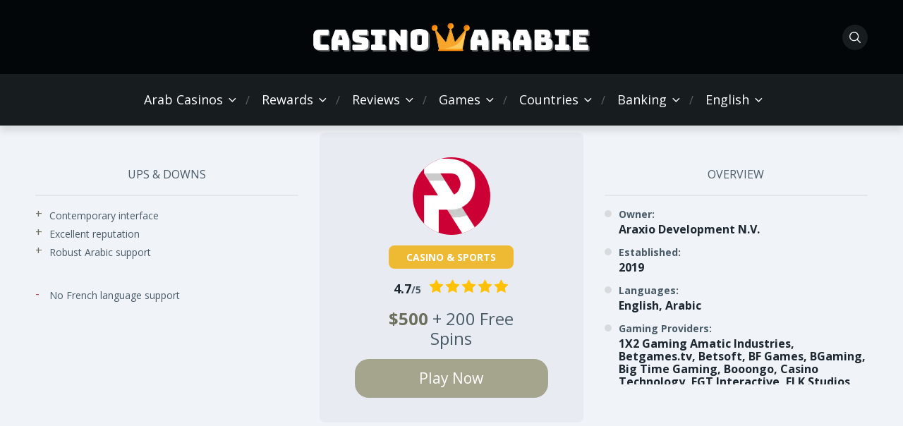

--- FILE ---
content_type: text/html; charset=UTF-8
request_url: https://casinoarabie.com/review/rabona/
body_size: 24815
content:
<!doctype html>
<html class="no-js" lang="en-US">
<head>
<meta charset="UTF-8">
<meta name="viewport" content="width=device-width, initial-scale=1">
<meta name='robots' content='index, follow, max-image-preview:large, max-snippet:-1, max-video-preview:-1'/>
<style>img:is([sizes="auto" i], [sizes^="auto," i]){contain-intrinsic-size:3000px 1500px}</style>
<script data-cfasync="false" data-pagespeed-no-defer>var gtm4wp_datalayer_name="dataLayer";
var dataLayer=dataLayer||[];</script>
<link rel="preconnect" href="https://fonts.googleapis.com">
<link rel="preconnect" href="https://fonts.gstatic.com" crossorigin>
<title>Rabona Casino Review 2025 - $500 Bonus + 200 Free Spins</title>
<meta name="description" content="See what Rabona Casino has to offer you! Read about their games, bonuses, banking methods, and live casino. Claim your $500 bonus here!"/>
<link rel="canonical" href="https://casinoarabie.com/review/rabona/"/>
<meta property="og:locale" content="en_US"/>
<meta property="og:type" content="article"/>
<meta property="og:title" content="Rabona Casino Review 2025 - $500 Bonus + 200 Free Spins"/>
<meta property="og:description" content="See what Rabona Casino has to offer you! Read about their games, bonuses, banking methods, and live casino. Claim your $500 bonus here!"/>
<meta property="og:url" content="https://casinoarabie.com/review/rabona/"/>
<meta property="og:site_name" content="Casino Arabie"/>
<meta property="article:modified_time" content="2024-08-12T09:43:33+00:00"/>
<meta property="og:image" content="https://casinoarabie.com/wp-content/uploads/2022/07/Rabona.webp"/>
<meta property="og:image:width" content="110"/>
<meta property="og:image:height" content="110"/>
<meta property="og:image:type" content="image/webp"/>
<meta name="twitter:card" content="summary_large_image"/>
<meta name="twitter:label1" content="Est. reading time"/>
<meta name="twitter:data1" content="6 minutes"/>
<script type="application/ld+json" class="yoast-schema-graph">{"@context":"https://schema.org","@graph":[{"@type":"WebPage","@id":"https://casinoarabie.com/review/rabona/","url":"https://casinoarabie.com/review/rabona/","name":"Rabona Casino Review 2025 - $500 Bonus + 200 Free Spins","isPartOf":{"@id":"https://casinoarabie.com/#website"},"primaryImageOfPage":{"@id":"https://casinoarabie.com/review/rabona/#primaryimage"},"image":{"@id":"https://casinoarabie.com/review/rabona/#primaryimage"},"thumbnailUrl":"https://casinoarabie.com/wp-content/uploads/2022/07/Rabona.webp","datePublished":"2024-06-04T13:09:39+00:00","dateModified":"2024-08-12T09:43:33+00:00","description":"See what Rabona Casino has to offer you! Read about their games, bonuses, banking methods, and live casino. Claim your $500 bonus here!","breadcrumb":{"@id":"https://casinoarabie.com/review/rabona/#breadcrumb"},"inLanguage":"en-US","potentialAction":[{"@type":"ReadAction","target":["https://casinoarabie.com/review/rabona/"]}]},{"@type":"ImageObject","inLanguage":"en-US","@id":"https://casinoarabie.com/review/rabona/#primaryimage","url":"https://casinoarabie.com/wp-content/uploads/2022/07/Rabona.webp","contentUrl":"https://casinoarabie.com/wp-content/uploads/2022/07/Rabona.webp","width":110,"height":110,"caption":"rabona casino"},{"@type":"BreadcrumbList","@id":"https://casinoarabie.com/review/rabona/#breadcrumb","itemListElement":[{"@type":"ListItem","position":1,"name":"Home","item":"https://casinoarabie.com/"},{"@type":"ListItem","position":2,"name":"Reviews","item":"https://casinoarabie.com/review/"},{"@type":"ListItem","position":3,"name":"Rabona"}]},{"@type":"WebSite","@id":"https://casinoarabie.com/#website","url":"https://casinoarabie.com/","name":"Casino Arabie","description":"Best Arab Casinos Online","publisher":{"@id":"https://casinoarabie.com/#organization"},"potentialAction":[{"@type":"SearchAction","target":{"@type":"EntryPoint","urlTemplate":"https://casinoarabie.com/?s={search_term_string}"},"query-input":{"@type":"PropertyValueSpecification","valueRequired":true,"valueName":"search_term_string"}}],"inLanguage":"en-US"},{"@type":"Organization","@id":"https://casinoarabie.com/#organization","name":"Casino Arabie","url":"https://casinoarabie.com/","logo":{"@type":"ImageObject","inLanguage":"en-US","@id":"https://casinoarabie.com/#/schema/logo/image/","url":"https://casinoarabie.com/wp-content/uploads/2022/07/casino-arabie-large-1.png","contentUrl":"https://casinoarabie.com/wp-content/uploads/2022/07/casino-arabie-large-1.png","width":696,"height":80,"caption":"Casino Arabie"},"image":{"@id":"https://casinoarabie.com/#/schema/logo/image/"}}]}</script>
<link rel='dns-prefetch' href='//fonts.googleapis.com'/>
<link rel="alternate" type="application/rss+xml" title="Casino Arabie &raquo; Feed" href="https://casinoarabie.com/feed/"/>
<link rel="alternate" type="application/rss+xml" title="Casino Arabie &raquo; Comments Feed" href="https://casinoarabie.com/comments/feed/"/>
<link rel="stylesheet" type="text/css" href="//casinoarabie.com/wp-content/cache/wpfc-minified/7vp6nlew/6xj0.css" media="all"/>
<style id='ugb-style-css-nodep-inline-css'>.stk--background-scheme--scheme-default-3{--stk-block-background-color:#0f0e17;--stk-heading-color:#fffffe;--stk-text-color:#fffffe;--stk-link-color:#f00069;--stk-accent-color:#f00069;--stk-subtitle-color:#f00069;--stk-button-background-color:#f00069;--stk-button-text-color:#fffffe;--stk-button-outline-color:#fffffe;}
.stk--container-scheme--scheme-default-3{--stk-container-background-color:#0f0e17;--stk-heading-color:#fffffe;--stk-text-color:#fffffe;--stk-link-color:#f00069;--stk-accent-color:#f00069;--stk-subtitle-color:#f00069;--stk-button-background-color:#f00069;--stk-button-text-color:#fffffe;--stk-button-outline-color:#fffffe;}
:root{--stk--preset--font-size--small:var(--wp--preset--font-size--small);--stk--preset--font-size--normal:var(--wp--preset--font-size--normal);--stk--preset--font-size--medium:var(--wp--preset--font-size--medium);--stk--preset--font-size--large:var(--wp--preset--font-size--large);--stk--preset--font-size--huge:var(--wp--preset--font-size--huge);--stk--preset--spacing--20:var(--wp--preset--spacing--20);--stk--preset--spacing--30:var(--wp--preset--spacing--30);--stk--preset--spacing--40:var(--wp--preset--spacing--40);--stk--preset--spacing--50:var(--wp--preset--spacing--50);--stk--preset--spacing--60:var(--wp--preset--spacing--60);--stk--preset--spacing--70:var(--wp--preset--spacing--70);--stk--preset--spacing--80:var(--wp--preset--spacing--80);}</style>
<link rel="stylesheet" type="text/css" href="//casinoarabie.com/wp-content/cache/wpfc-minified/kafdqzyf/4jec.css" media="all"/>
<style id='wp-block-library-theme-inline-css'>.wp-block-audio :where(figcaption){color:#555;font-size:13px;text-align:center}.is-dark-theme .wp-block-audio :where(figcaption){color:#ffffffa6}.wp-block-audio{margin:0 0 1em}.wp-block-code{border:1px solid #ccc;border-radius:4px;font-family:Menlo,Consolas,monaco,monospace;padding:.8em 1em}.wp-block-embed :where(figcaption){color:#555;font-size:13px;text-align:center}.is-dark-theme .wp-block-embed :where(figcaption){color:#ffffffa6}.wp-block-embed{margin:0 0 1em}.blocks-gallery-caption{color:#555;font-size:13px;text-align:center}.is-dark-theme .blocks-gallery-caption{color:#ffffffa6}:root :where(.wp-block-image figcaption){color:#555;font-size:13px;text-align:center}.is-dark-theme :root :where(.wp-block-image figcaption){color:#ffffffa6}.wp-block-image{margin:0 0 1em}.wp-block-pullquote{border-bottom:4px solid;border-top:4px solid;color:currentColor;margin-bottom:1.75em}.wp-block-pullquote cite,.wp-block-pullquote footer,.wp-block-pullquote__citation{color:currentColor;font-size:.8125em;font-style:normal;text-transform:uppercase}.wp-block-quote{border-left:.25em solid;margin:0 0 1.75em;padding-left:1em}.wp-block-quote cite,.wp-block-quote footer{color:currentColor;font-size:.8125em;font-style:normal;position:relative}.wp-block-quote:where(.has-text-align-right){border-left:none;border-right:.25em solid;padding-left:0;padding-right:1em}.wp-block-quote:where(.has-text-align-center){border:none;padding-left:0}.wp-block-quote.is-large,.wp-block-quote.is-style-large,.wp-block-quote:where(.is-style-plain){border:none}.wp-block-search .wp-block-search__label{font-weight:700}.wp-block-search__button{border:1px solid #ccc;padding:.375em .625em}:where(.wp-block-group.has-background){padding:1.25em 2.375em}.wp-block-separator.has-css-opacity{opacity:.4}.wp-block-separator{border:none;border-bottom:2px solid;margin-left:auto;margin-right:auto}.wp-block-separator.has-alpha-channel-opacity{opacity:1}.wp-block-separator:not(.is-style-wide):not(.is-style-dots){width:100px}.wp-block-separator.has-background:not(.is-style-dots){border-bottom:none;height:1px}.wp-block-separator.has-background:not(.is-style-wide):not(.is-style-dots){height:2px}.wp-block-table{margin:0 0 1em}.wp-block-table td,.wp-block-table th{word-break:normal}.wp-block-table :where(figcaption){color:#555;font-size:13px;text-align:center}.is-dark-theme .wp-block-table :where(figcaption){color:#ffffffa6}.wp-block-video :where(figcaption){color:#555;font-size:13px;text-align:center}.is-dark-theme .wp-block-video :where(figcaption){color:#ffffffa6}.wp-block-video{margin:0 0 1em}:root :where(.wp-block-template-part.has-background){margin-bottom:0;margin-top:0;padding:1.25em 2.375em}</style>
<link rel="stylesheet" type="text/css" href="//casinoarabie.com/wp-content/cache/wpfc-minified/lx65z0c8/4jec.css" media="all"/>
<style id='ugb-style-css-v2-inline-css'>:root{--content-width:900px;}</style>
<style id='global-styles-inline-css'>:root{--wp--preset--aspect-ratio--square:1;--wp--preset--aspect-ratio--4-3:4/3;--wp--preset--aspect-ratio--3-4:3/4;--wp--preset--aspect-ratio--3-2:3/2;--wp--preset--aspect-ratio--2-3:2/3;--wp--preset--aspect-ratio--16-9:16/9;--wp--preset--aspect-ratio--9-16:9/16;--wp--preset--color--black:#000000;--wp--preset--color--cyan-bluish-gray:#abb8c3;--wp--preset--color--white:#ffffff;--wp--preset--color--pale-pink:#f78da7;--wp--preset--color--vivid-red:#cf2e2e;--wp--preset--color--luminous-vivid-orange:#ff6900;--wp--preset--color--luminous-vivid-amber:#fcb900;--wp--preset--color--light-green-cyan:#7bdcb5;--wp--preset--color--vivid-green-cyan:#00d084;--wp--preset--color--pale-cyan-blue:#8ed1fc;--wp--preset--color--vivid-cyan-blue:#0693e3;--wp--preset--color--vivid-purple:#9b51e0;--wp--preset--color--poka-main-color:#44be4c;--wp--preset--color--poka-secondary-color:#ffc106;--wp--preset--color--poka-text-color:#1d2730;--wp--preset--color--poka-text-color-alt:#4a5b68;--wp--preset--color--poka-boxes-background-color:#f0f3f7;--wp--preset--color--poka-boxes-background-color-alt:#e8ecf2;--wp--preset--gradient--vivid-cyan-blue-to-vivid-purple:linear-gradient(135deg,rgba(6,147,227,1) 0%,rgb(155,81,224) 100%);--wp--preset--gradient--light-green-cyan-to-vivid-green-cyan:linear-gradient(135deg,rgb(122,220,180) 0%,rgb(0,208,130) 100%);--wp--preset--gradient--luminous-vivid-amber-to-luminous-vivid-orange:linear-gradient(135deg,rgba(252,185,0,1) 0%,rgba(255,105,0,1) 100%);--wp--preset--gradient--luminous-vivid-orange-to-vivid-red:linear-gradient(135deg,rgba(255,105,0,1) 0%,rgb(207,46,46) 100%);--wp--preset--gradient--very-light-gray-to-cyan-bluish-gray:linear-gradient(135deg,rgb(238,238,238) 0%,rgb(169,184,195) 100%);--wp--preset--gradient--cool-to-warm-spectrum:linear-gradient(135deg,rgb(74,234,220) 0%,rgb(151,120,209) 20%,rgb(207,42,186) 40%,rgb(238,44,130) 60%,rgb(251,105,98) 80%,rgb(254,248,76) 100%);--wp--preset--gradient--blush-light-purple:linear-gradient(135deg,rgb(255,206,236) 0%,rgb(152,150,240) 100%);--wp--preset--gradient--blush-bordeaux:linear-gradient(135deg,rgb(254,205,165) 0%,rgb(254,45,45) 50%,rgb(107,0,62) 100%);--wp--preset--gradient--luminous-dusk:linear-gradient(135deg,rgb(255,203,112) 0%,rgb(199,81,192) 50%,rgb(65,88,208) 100%);--wp--preset--gradient--pale-ocean:linear-gradient(135deg,rgb(255,245,203) 0%,rgb(182,227,212) 50%,rgb(51,167,181) 100%);--wp--preset--gradient--electric-grass:linear-gradient(135deg,rgb(202,248,128) 0%,rgb(113,206,126) 100%);--wp--preset--gradient--midnight:linear-gradient(135deg,rgb(2,3,129) 0%,rgb(40,116,252) 100%);--wp--preset--font-size--small:0.8rem;--wp--preset--font-size--medium:1.25rem;--wp--preset--font-size--large:2.25rem;--wp--preset--font-size--x-large:42px;--wp--preset--font-size--normal:1rem;--wp--preset--font-size--huge:2.625rem;--wp--preset--spacing--20:0.44rem;--wp--preset--spacing--30:0.67rem;--wp--preset--spacing--40:1rem;--wp--preset--spacing--50:1.5rem;--wp--preset--spacing--60:2.25rem;--wp--preset--spacing--70:3.38rem;--wp--preset--spacing--80:5.06rem;--wp--preset--shadow--natural:6px 6px 9px rgba(0, 0, 0, 0.2);--wp--preset--shadow--deep:12px 12px 50px rgba(0, 0, 0, 0.4);--wp--preset--shadow--sharp:6px 6px 0px rgba(0, 0, 0, 0.2);--wp--preset--shadow--outlined:6px 6px 0px -3px rgba(255, 255, 255, 1), 6px 6px rgba(0, 0, 0, 1);--wp--preset--shadow--crisp:6px 6px 0px rgba(0, 0, 0, 1);}:root{--wp--style--global--content-size:var(--container-width-wp);--wp--style--global--wide-size:var(--container-width-wp);}:where(body){margin:0;}.wp-site-blocks > .alignleft{float:left;margin-right:2em;}.wp-site-blocks > .alignright{float:right;margin-left:2em;}.wp-site-blocks > .aligncenter{justify-content:center;margin-left:auto;margin-right:auto;}:where(.wp-site-blocks) > *{margin-block-start:24px;margin-block-end:0;}:where(.wp-site-blocks) > :first-child{margin-block-start:0;}:where(.wp-site-blocks) > :last-child{margin-block-end:0;}:root{--wp--style--block-gap:24px;}:root :where(.is-layout-flow) > :first-child{margin-block-start:0;}:root :where(.is-layout-flow) > :last-child{margin-block-end:0;}:root :where(.is-layout-flow) > *{margin-block-start:24px;margin-block-end:0;}:root :where(.is-layout-constrained) > :first-child{margin-block-start:0;}:root :where(.is-layout-constrained) > :last-child{margin-block-end:0;}:root :where(.is-layout-constrained) > *{margin-block-start:24px;margin-block-end:0;}:root :where(.is-layout-flex){gap:24px;}:root :where(.is-layout-grid){gap:24px;}.is-layout-flow > .alignleft{float:left;margin-inline-start:0;margin-inline-end:2em;}.is-layout-flow > .alignright{float:right;margin-inline-start:2em;margin-inline-end:0;}.is-layout-flow > .aligncenter{margin-left:auto !important;margin-right:auto !important;}.is-layout-constrained > .alignleft{float:left;margin-inline-start:0;margin-inline-end:2em;}.is-layout-constrained > .alignright{float:right;margin-inline-start:2em;margin-inline-end:0;}.is-layout-constrained > .aligncenter{margin-left:auto !important;margin-right:auto !important;}.is-layout-constrained > :where(:not(.alignleft):not(.alignright):not(.alignfull)){max-width:var(--wp--style--global--content-size);margin-left:auto !important;margin-right:auto !important;}.is-layout-constrained > .alignwide{max-width:var(--wp--style--global--wide-size);}body .is-layout-flex{display:flex;}.is-layout-flex{flex-wrap:wrap;align-items:center;}.is-layout-flex > :is(*, div){margin:0;}body .is-layout-grid{display:grid;}.is-layout-grid > :is(*, div){margin:0;}body{font-family:var(--main-font-family);font-size:var(--main-font-size);padding-top:0px;padding-right:0px;padding-bottom:0px;padding-left:0px;}a:where(:not(.wp-element-button)){text-decoration: underline;}h1{font-family: var(--headings-font-family);font-size: var(--h1-font-size);font-weight: var(--headings-font-weight);line-height: var(--headings-line-height);margin-bottom: var(--h1-margin);}h2{font-family: var(--headings-font-family);font-size: var(--h2-font-size);font-weight: var(--headings-font-weight);line-height: var(--headings-line-height);margin-bottom: var(--h1-margin);}h3{font-family: var(--headings-font-family);font-size: var(--h3-font-size);font-weight: var(--headings-font-weight);line-height: var(--headings-line-height);margin-bottom: var(--h3-margin);}h4{color: var(--boxes-text-color);font-family: var(--headings-font-family);font-size: var(--h4-font-size);font-weight: var(--headings-font-weight);line-height: var(--headings-line-height);margin-bottom: var(--h3-margin);}h5{font-family: var(--headings-font-family);font-size: var(--h5-font-size);font-weight: var(--headings-font-weight);line-height: var(--headings-line-height);margin-bottom: var(--h3-margin);}h6{font-family:var(--headings-font-family);font-size:var(--h6-font-size);font-weight:var(--headings-font-weight);line-height:var(--headings-line-height);margin-bottom:var(--h3-margin);}:root :where(.wp-element-button, .wp-block-button__link){background-color:#32373c;border-width:0;color:#fff;font-family:inherit;font-size:inherit;line-height:inherit;padding:calc(0.667em + 2px) calc(1.333em + 2px);text-decoration:none;}.has-black-color{color:var(--wp--preset--color--black) !important;}.has-cyan-bluish-gray-color{color:var(--wp--preset--color--cyan-bluish-gray) !important;}.has-white-color{color:var(--wp--preset--color--white) !important;}.has-pale-pink-color{color:var(--wp--preset--color--pale-pink) !important;}.has-vivid-red-color{color:var(--wp--preset--color--vivid-red) !important;}.has-luminous-vivid-orange-color{color:var(--wp--preset--color--luminous-vivid-orange) !important;}.has-luminous-vivid-amber-color{color:var(--wp--preset--color--luminous-vivid-amber) !important;}.has-light-green-cyan-color{color:var(--wp--preset--color--light-green-cyan) !important;}.has-vivid-green-cyan-color{color:var(--wp--preset--color--vivid-green-cyan) !important;}.has-pale-cyan-blue-color{color:var(--wp--preset--color--pale-cyan-blue) !important;}.has-vivid-cyan-blue-color{color:var(--wp--preset--color--vivid-cyan-blue) !important;}.has-vivid-purple-color{color:var(--wp--preset--color--vivid-purple) !important;}.has-poka-main-color-color{color:var(--wp--preset--color--poka-main-color) !important;}.has-poka-secondary-color-color{color:var(--wp--preset--color--poka-secondary-color) !important;}.has-poka-text-color-color{color:var(--wp--preset--color--poka-text-color) !important;}.has-poka-text-color-alt-color{color:var(--wp--preset--color--poka-text-color-alt) !important;}.has-poka-boxes-background-color-color{color:var(--wp--preset--color--poka-boxes-background-color) !important;}.has-poka-boxes-background-color-alt-color{color:var(--wp--preset--color--poka-boxes-background-color-alt) !important;}.has-black-background-color{background-color:var(--wp--preset--color--black) !important;}.has-cyan-bluish-gray-background-color{background-color:var(--wp--preset--color--cyan-bluish-gray) !important;}.has-white-background-color{background-color:var(--wp--preset--color--white) !important;}.has-pale-pink-background-color{background-color:var(--wp--preset--color--pale-pink) !important;}.has-vivid-red-background-color{background-color:var(--wp--preset--color--vivid-red) !important;}.has-luminous-vivid-orange-background-color{background-color:var(--wp--preset--color--luminous-vivid-orange) !important;}.has-luminous-vivid-amber-background-color{background-color:var(--wp--preset--color--luminous-vivid-amber) !important;}.has-light-green-cyan-background-color{background-color:var(--wp--preset--color--light-green-cyan) !important;}.has-vivid-green-cyan-background-color{background-color:var(--wp--preset--color--vivid-green-cyan) !important;}.has-pale-cyan-blue-background-color{background-color:var(--wp--preset--color--pale-cyan-blue) !important;}.has-vivid-cyan-blue-background-color{background-color:var(--wp--preset--color--vivid-cyan-blue) !important;}.has-vivid-purple-background-color{background-color:var(--wp--preset--color--vivid-purple) !important;}.has-poka-main-color-background-color{background-color:var(--wp--preset--color--poka-main-color) !important;}.has-poka-secondary-color-background-color{background-color:var(--wp--preset--color--poka-secondary-color) !important;}.has-poka-text-color-background-color{background-color:var(--wp--preset--color--poka-text-color) !important;}.has-poka-text-color-alt-background-color{background-color:var(--wp--preset--color--poka-text-color-alt) !important;}.has-poka-boxes-background-color-background-color{background-color:var(--wp--preset--color--poka-boxes-background-color) !important;}.has-poka-boxes-background-color-alt-background-color{background-color:var(--wp--preset--color--poka-boxes-background-color-alt) !important;}.has-black-border-color{border-color:var(--wp--preset--color--black) !important;}.has-cyan-bluish-gray-border-color{border-color:var(--wp--preset--color--cyan-bluish-gray) !important;}.has-white-border-color{border-color:var(--wp--preset--color--white) !important;}.has-pale-pink-border-color{border-color:var(--wp--preset--color--pale-pink) !important;}.has-vivid-red-border-color{border-color:var(--wp--preset--color--vivid-red) !important;}.has-luminous-vivid-orange-border-color{border-color:var(--wp--preset--color--luminous-vivid-orange) !important;}.has-luminous-vivid-amber-border-color{border-color:var(--wp--preset--color--luminous-vivid-amber) !important;}.has-light-green-cyan-border-color{border-color:var(--wp--preset--color--light-green-cyan) !important;}.has-vivid-green-cyan-border-color{border-color:var(--wp--preset--color--vivid-green-cyan) !important;}.has-pale-cyan-blue-border-color{border-color:var(--wp--preset--color--pale-cyan-blue) !important;}.has-vivid-cyan-blue-border-color{border-color:var(--wp--preset--color--vivid-cyan-blue) !important;}.has-vivid-purple-border-color{border-color:var(--wp--preset--color--vivid-purple) !important;}.has-poka-main-color-border-color{border-color:var(--wp--preset--color--poka-main-color) !important;}.has-poka-secondary-color-border-color{border-color:var(--wp--preset--color--poka-secondary-color) !important;}.has-poka-text-color-border-color{border-color:var(--wp--preset--color--poka-text-color) !important;}.has-poka-text-color-alt-border-color{border-color:var(--wp--preset--color--poka-text-color-alt) !important;}.has-poka-boxes-background-color-border-color{border-color:var(--wp--preset--color--poka-boxes-background-color) !important;}.has-poka-boxes-background-color-alt-border-color{border-color:var(--wp--preset--color--poka-boxes-background-color-alt) !important;}.has-vivid-cyan-blue-to-vivid-purple-gradient-background{background:var(--wp--preset--gradient--vivid-cyan-blue-to-vivid-purple) !important;}.has-light-green-cyan-to-vivid-green-cyan-gradient-background{background:var(--wp--preset--gradient--light-green-cyan-to-vivid-green-cyan) !important;}.has-luminous-vivid-amber-to-luminous-vivid-orange-gradient-background{background:var(--wp--preset--gradient--luminous-vivid-amber-to-luminous-vivid-orange) !important;}.has-luminous-vivid-orange-to-vivid-red-gradient-background{background:var(--wp--preset--gradient--luminous-vivid-orange-to-vivid-red) !important;}.has-very-light-gray-to-cyan-bluish-gray-gradient-background{background:var(--wp--preset--gradient--very-light-gray-to-cyan-bluish-gray) !important;}.has-cool-to-warm-spectrum-gradient-background{background:var(--wp--preset--gradient--cool-to-warm-spectrum) !important;}.has-blush-light-purple-gradient-background{background:var(--wp--preset--gradient--blush-light-purple) !important;}.has-blush-bordeaux-gradient-background{background:var(--wp--preset--gradient--blush-bordeaux) !important;}.has-luminous-dusk-gradient-background{background:var(--wp--preset--gradient--luminous-dusk) !important;}.has-pale-ocean-gradient-background{background:var(--wp--preset--gradient--pale-ocean) !important;}.has-electric-grass-gradient-background{background:var(--wp--preset--gradient--electric-grass) !important;}.has-midnight-gradient-background{background:var(--wp--preset--gradient--midnight) !important;}.has-small-font-size{font-size:var(--wp--preset--font-size--small) !important;}.has-medium-font-size{font-size:var(--wp--preset--font-size--medium) !important;}.has-large-font-size{font-size:var(--wp--preset--font-size--large) !important;}.has-x-large-font-size{font-size:var(--wp--preset--font-size--x-large) !important;}.has-normal-font-size{font-size:var(--wp--preset--font-size--normal) !important;}.has-huge-font-size{font-size:var(--wp--preset--font-size--huge) !important;}:root :where(.wp-block-pullquote){font-size:1.5em;line-height:1.6;}</style>
<style>.wpml-ls-legacy-list-horizontal{border:1px solid transparent;padding:7px;clear:both}.wpml-ls-legacy-list-horizontal>ul{padding:0;margin:0 !important;list-style-type:none}.wpml-ls-legacy-list-horizontal .wpml-ls-item{padding:0;margin:0;list-style-type:none;display:inline-block}.wpml-ls-legacy-list-horizontal a{display:block;text-decoration:none;padding:5px 10px 6px;line-height:1}.wpml-ls-legacy-list-horizontal a span{vertical-align:middle}.wpml-ls-legacy-list-horizontal a span.wpml-ls-bracket{vertical-align:unset}.wpml-ls-legacy-list-horizontal .wpml-ls-flag{display:inline;vertical-align:middle}.wpml-ls-legacy-list-horizontal .wpml-ls-flag+span{margin-left:.4em}.rtl .wpml-ls-legacy-list-horizontal .wpml-ls-flag+span{margin-left:0;margin-right:.4em}.wpml-ls-legacy-list-horizontal.wpml-ls-statics-footer{margin-bottom:30px}.wpml-ls-legacy-list-horizontal.wpml-ls-statics-footer>ul{text-align:center}</style>
<style id='wpml-legacy-horizontal-list-0-inline-css'>.wpml-ls-statics-footer a, .wpml-ls-statics-footer .wpml-ls-sub-menu a, .wpml-ls-statics-footer .wpml-ls-sub-menu a:link, .wpml-ls-statics-footer li:not(.wpml-ls-current-language) .wpml-ls-link, .wpml-ls-statics-footer li:not(.wpml-ls-current-language) .wpml-ls-link:link{color:#444444;background-color:#ffffff;}.wpml-ls-statics-footer .wpml-ls-sub-menu a:hover,.wpml-ls-statics-footer .wpml-ls-sub-menu a:focus, .wpml-ls-statics-footer .wpml-ls-sub-menu a:link:hover, .wpml-ls-statics-footer .wpml-ls-sub-menu a:link:focus{color:#000000;background-color:#eeeeee;}.wpml-ls-statics-footer .wpml-ls-current-language > a{color:#444444;background-color:#ffffff;}.wpml-ls-statics-footer .wpml-ls-current-language:hover>a, .wpml-ls-statics-footer .wpml-ls-current-language>a:focus{color:#000000;background-color:#eeeeee;}</style>
<link rel="stylesheet" type="text/css" href="//casinoarabie.com/wp-content/cache/wpfc-minified/fi2fgc98/4jec.css" media="all"/>
<style id='poka-css-vars-inline-css'>:root{--main-font-family:Open Sans;--headings-font-family:Open Sans;--header-background:#020609;--header-background-secondary:#171c1f;--header-text-color:#ffffff;--header-text-color-hover:#6b705c;--body-background:#ffffff;--main-color:#6b705c;--secondary-color:#a5a58d;--text-color:#1d2730;--border-radius:8px;--boxes-background-color:#f0f3f7;--boxes-secondary-background-color:#e8ecf2;--footer-background:#f0f3f7;--primary-button-color:#a5a58d;--primary-button-color-opacity:rgba(165,165,141,0.05);--secondary-button-color:#b7b7a4;--secondary-button-text-color:#ffffff;--main-font-size:16px;--headings-font-weight:500;}</style>
<link rel="https://api.w.org/" href="https://casinoarabie.com/wp-json/"/><link rel="alternate" title="JSON" type="application/json" href="https://casinoarabie.com/wp-json/wp/v2/affiliates/3877"/><link rel="EditURI" type="application/rsd+xml" title="RSD" href="https://casinoarabie.com/xmlrpc.php?rsd"/>
<meta name="generator" content="WordPress 6.8.3"/>
<link rel='shortlink' href='https://casinoarabie.com/?p=3877'/>
<link rel="alternate" title="oEmbed (JSON)" type="application/json+oembed" href="https://casinoarabie.com/wp-json/oembed/1.0/embed?url=https%3A%2F%2Fcasinoarabie.com%2Freview%2Frabona%2F"/>
<link rel="alternate" title="oEmbed (XML)" type="text/xml+oembed" href="https://casinoarabie.com/wp-json/oembed/1.0/embed?url=https%3A%2F%2Fcasinoarabie.com%2Freview%2Frabona%2F&#038;format=xml"/>
<meta name="generator" content="WPML ver:4.8.5 stt:5,1,4;"/>
<script data-cfasync="false" data-pagespeed-no-defer>var dataLayer_content={"pagePostType":"affiliates","pagePostType2":"single-affiliates","pagePostAuthor":"Hassan Khalid","browserName":"Chrome","browserVersion":"33.0.1750.517","browserEngineName":"Blink","browserEngineVersion":"","osName":"Linux","osVersion":"","deviceType":"desktop","deviceManufacturer":"","deviceModel":""};
dataLayer.push(dataLayer_content);</script>
<script data-cfasync="false" data-pagespeed-no-defer>(function(w,d,s,l,i){w[l]=w[l]||[];w[l].push({'gtm.start':
new Date().getTime(),event:'gtm.js'});var f=d.getElementsByTagName(s)[0],
j=d.createElement(s),dl=l!='dataLayer'?'&l='+l:'';j.async=true;j.src=
'//www.googletagmanager.com/gtm.js?id='+i+dl;f.parentNode.insertBefore(j,f);
})(window,document,'script','dataLayer','GTM-PTRQJK9B');</script>
<link rel="icon" href="https://casinoarabie.com/wp-content/uploads/2024/03/casino-arabie-favicon.webp" sizes="32x32"/>
<link rel="icon" href="https://casinoarabie.com/wp-content/uploads/2024/03/casino-arabie-favicon.webp" sizes="192x192"/>
<link rel="apple-touch-icon" href="https://casinoarabie.com/wp-content/uploads/2024/03/casino-arabie-favicon.webp"/>
<meta name="msapplication-TileImage" content="https://casinoarabie.com/wp-content/uploads/2024/03/casino-arabie-favicon.webp"/>
<style id="wp-custom-css">.rtl .tns-visually-hidden{left:0px!important;}</style>
</head>
<body class="wp-singular affiliates-template-default single single-affiliates postid-3877 wp-custom-logo wp-embed-responsive wp-theme-pokatheme">
<noscript><iframe src="https://www.googletagmanager.com/ns.html?id=GTM-PTRQJK9B" height="0" width="0" style="display:none;visibility:hidden" aria-hidden="true"></iframe></noscript>
<header class="site-header site-header--style1">
<div class="header-top">
<div class="container">
<div class="header-top-flex">
<div class="header-top-flex-part header-top-flex-part--left">
<div class="social-icons-wrapper">
<div class="social-icons"></div></div></div><div class="header-top-flex-part header-top-flex-part--center">
<div class="header-logo"> <a href="https://casinoarabie.com/" class="custom-logo-link" rel="home"><img width="696" height="80" src="https://casinoarabie.com/wp-content/uploads/2022/07/casino-arabie-large-1.png" class="custom-logo" alt="Casino Arabie" decoding="async"/></a></div></div><div class="header-top-flex-part header-top-flex-part--right">
<a href="#" class="icon poka-search icon-btn icon-btn--gray jsHeaderSearchToggler"></a>
<a href="#header-mobile-menu" class="icon-btn icon-btn--gray btn-mobile-menu jsTriggerMobileMenu">
<div class="hamburger-mobile-menu">
<div></div></div></a></div></div></div></div><div class="header-bottom">
<div class="container">
<div class="header-bottom-inner">
<nav class="header-menu-wrapper d-lg-none"><ul id="menu-primary-menu" class="header-menu"><li id="menu-item-5862" class="menu-item menu-item-type-post_type menu-item-object-page menu-item-home menu-item-has-children menu-item-5862"><a href="https://casinoarabie.com/">Arab Casinos</a>
<ul class="sub-menu">
<li id="menu-item-3869" class="menu-item menu-item-type-post_type menu-item-object-page menu-item-3869"><a href="https://casinoarabie.com/vip-casinos/">VIP Casinos</a></li>
<li id="menu-item-3835" class="menu-item menu-item-type-post_type menu-item-object-page menu-item-3835"><a href="https://casinoarabie.com/live-casinos/">Live Casinos</a></li>
<li id="menu-item-3839" class="menu-item menu-item-type-post_type menu-item-object-page menu-item-3839"><a href="https://casinoarabie.com/vpn-casino/">VPN Casinos</a></li>
</ul>
</li>
<li id="menu-item-3833" class="menu-item menu-item-type-post_type menu-item-object-page menu-item-has-children menu-item-3833"><a href="https://casinoarabie.com/rewards/">Rewards</a>
<ul class="sub-menu">
<li id="menu-item-5330" class="menu-item menu-item-type-post_type menu-item-object-page menu-item-5330"><a href="https://casinoarabie.com/rewards/no-deposit-bonuses/">No Deposit Bonuses</a></li>
</ul>
</li>
<li id="menu-item-3834" class="menu-item menu-item-type-post_type menu-item-object-page current-menu-ancestor current-menu-parent current_page_parent current_page_ancestor menu-item-has-children menu-item-3834"><a href="https://casinoarabie.com/reviews/">Reviews</a>
<ul class="sub-menu">
<li id="menu-item-6456" class="menu-item menu-item-type-post_type menu-item-object-affiliates menu-item-6456"><a href="https://casinoarabie.com/review/yyy-casino/">YYY Casino</a></li>
<li id="menu-item-6438" class="menu-item menu-item-type-post_type menu-item-object-affiliates menu-item-6438"><a href="https://casinoarabie.com/review/888casino/">888Casino</a></li>
<li id="menu-item-6442" class="menu-item menu-item-type-post_type menu-item-object-affiliates menu-item-6442"><a href="https://casinoarabie.com/review/casino-farouk/">Casino Farouk</a></li>
<li id="menu-item-6447" class="menu-item menu-item-type-post_type menu-item-object-affiliates menu-item-6447"><a href="https://casinoarabie.com/review/malina-casino/">Malina Casino</a></li>
<li id="menu-item-6450" class="menu-item menu-item-type-post_type menu-item-object-affiliates menu-item-6450"><a href="https://casinoarabie.com/review/playfina-casino/">Playfina Casino</a></li>
<li id="menu-item-6445" class="menu-item menu-item-type-post_type menu-item-object-affiliates menu-item-6445"><a href="https://casinoarabie.com/review/jackpotcity-casino/">JackpotCity Casino</a></li>
<li id="menu-item-6436" class="menu-item menu-item-type-post_type menu-item-object-affiliates menu-item-6436"><a href="https://casinoarabie.com/review/1bet/">1bet Casino</a></li>
<li id="menu-item-6437" class="menu-item menu-item-type-post_type menu-item-object-affiliates menu-item-6437"><a href="https://casinoarabie.com/review/1xslots/">1xSlots</a></li>
<li id="menu-item-6439" class="menu-item menu-item-type-post_type menu-item-object-affiliates menu-item-6439"><a href="https://casinoarabie.com/review/betfinal/">Betfinal</a></li>
<li id="menu-item-6440" class="menu-item menu-item-type-post_type menu-item-object-affiliates menu-item-6440"><a href="https://casinoarabie.com/review/bet-o-bet/">BetOBet</a></li>
<li id="menu-item-6441" class="menu-item menu-item-type-post_type menu-item-object-affiliates menu-item-6441"><a href="https://casinoarabie.com/review/betway-casino/">Betway Casino</a></li>
<li id="menu-item-6443" class="menu-item menu-item-type-post_type menu-item-object-affiliates menu-item-6443"><a href="https://casinoarabie.com/review/casombie-casino/">Casombie Casino</a></li>
<li id="menu-item-6444" class="menu-item menu-item-type-post_type menu-item-object-affiliates menu-item-6444"><a href="https://casinoarabie.com/review/haz-casino/">Haz Casino</a></li>
<li id="menu-item-6446" class="menu-item menu-item-type-post_type menu-item-object-affiliates menu-item-6446"><a href="https://casinoarabie.com/review/lucky-dreams/">Lucky Dreams</a></li>
<li id="menu-item-6448" class="menu-item menu-item-type-post_type menu-item-object-affiliates menu-item-6448"><a href="https://casinoarabie.com/review/n1-bet/">N1 Bet</a></li>
<li id="menu-item-6449" class="menu-item menu-item-type-post_type menu-item-object-affiliates menu-item-6449"><a href="https://casinoarabie.com/review/oshi-casino/">Oshi Casino</a></li>
<li id="menu-item-6451" class="menu-item menu-item-type-post_type menu-item-object-affiliates menu-item-6451"><a href="https://casinoarabie.com/review/quickwin-casino/">Quickwin Casino</a></li>
<li id="menu-item-6452" class="menu-item menu-item-type-post_type menu-item-object-affiliates current-menu-item menu-item-6452"><a href="https://casinoarabie.com/review/rabona/" aria-current="page">Rabona</a></li>
<li id="menu-item-6453" class="menu-item menu-item-type-post_type menu-item-object-affiliates menu-item-6453"><a href="https://casinoarabie.com/review/shangrila-casino/">Shangri La Casino</a></li>
<li id="menu-item-6454" class="menu-item menu-item-type-post_type menu-item-object-affiliates menu-item-6454"><a href="https://casinoarabie.com/review/slots-palace/">Slots Palace</a></li>
<li id="menu-item-6455" class="menu-item menu-item-type-post_type menu-item-object-affiliates menu-item-6455"><a href="https://casinoarabie.com/review/spin-casino/">Spin Casino</a></li>
</ul>
</li>
<li id="menu-item-6110" class="menu-item menu-item-type-post_type menu-item-object-page menu-item-has-children menu-item-6110"><a href="https://casinoarabie.com/games/">Games</a>
<ul class="sub-menu">
<li id="menu-item-6200" class="menu-item menu-item-type-post_type menu-item-object-page menu-item-6200"><a href="https://casinoarabie.com/blackjack/">Blackjack</a></li>
<li id="menu-item-6375" class="menu-item menu-item-type-post_type menu-item-object-page menu-item-6375"><a href="https://casinoarabie.com/roulette/">Roulette</a></li>
<li id="menu-item-6152" class="menu-item menu-item-type-post_type menu-item-object-page menu-item-6152"><a href="https://casinoarabie.com/slots/">Slots</a></li>
</ul>
</li>
<li id="menu-item-3836" class="menu-item menu-item-type-post_type menu-item-object-page menu-item-has-children menu-item-3836"><a href="https://casinoarabie.com/countries/">Countries</a>
<ul class="sub-menu">
<li id="menu-item-4394" class="menu-item menu-item-type-post_type menu-item-object-page menu-item-4394"><a href="https://casinoarabie.com/countries/algeria-casinos/">Algeria</a></li>
<li id="menu-item-4411" class="menu-item menu-item-type-post_type menu-item-object-page menu-item-4411"><a href="https://casinoarabie.com/countries/bahrain-casinos/">Bahrain</a></li>
<li id="menu-item-4405" class="menu-item menu-item-type-post_type menu-item-object-page menu-item-4405"><a href="https://casinoarabie.com/countries/egypt-casinos/">Egypt</a></li>
<li id="menu-item-4421" class="menu-item menu-item-type-post_type menu-item-object-page menu-item-4421"><a href="https://casinoarabie.com/countries/kuwait-casinos/">Kuwait</a></li>
<li id="menu-item-4416" class="menu-item menu-item-type-post_type menu-item-object-page menu-item-4416"><a href="https://casinoarabie.com/countries/lebanon-casinos/">Lebanon</a></li>
<li id="menu-item-4441" class="menu-item menu-item-type-post_type menu-item-object-page menu-item-4441"><a href="https://casinoarabie.com/countries/libya-casinos/">Libya</a></li>
<li id="menu-item-4437" class="menu-item menu-item-type-post_type menu-item-object-page menu-item-4437"><a href="https://casinoarabie.com/countries/morocco-casinos/">Morocco</a></li>
<li id="menu-item-4431" class="menu-item menu-item-type-post_type menu-item-object-page menu-item-4431"><a href="https://casinoarabie.com/countries/oman-casinos/">Oman</a></li>
<li id="menu-item-4445" class="menu-item menu-item-type-post_type menu-item-object-page menu-item-4445"><a href="https://casinoarabie.com/countries/tunisia-casinos/">Tunisia</a></li>
<li id="menu-item-4510" class="menu-item menu-item-type-post_type menu-item-object-page menu-item-4510"><a href="https://casinoarabie.com/countries/saudi-arabia-casinos/">Saudi Arabia</a></li>
<li id="menu-item-4452" class="menu-item menu-item-type-post_type menu-item-object-page menu-item-4452"><a href="https://casinoarabie.com/countries/uae-casinos/">UAE</a></li>
<li id="menu-item-4515" class="menu-item menu-item-type-post_type menu-item-object-page menu-item-4515"><a href="https://casinoarabie.com/countries/qatar-casinos/">Qatar</a></li>
</ul>
</li>
<li id="menu-item-3837" class="menu-item menu-item-type-post_type menu-item-object-page menu-item-has-children menu-item-3837"><a href="https://casinoarabie.com/banking/">Banking</a>
<ul class="sub-menu">
<li id="menu-item-4179" class="menu-item menu-item-type-post_type menu-item-object-page menu-item-4179"><a href="https://casinoarabie.com/banking/credit-card-casinos/">Credit Card</a></li>
<li id="menu-item-4559" class="menu-item menu-item-type-post_type menu-item-object-page menu-item-4559"><a href="https://casinoarabie.com/banking/crypto-casinos/">Crypto</a></li>
<li id="menu-item-4341" class="menu-item menu-item-type-post_type menu-item-object-page menu-item-4341"><a href="https://casinoarabie.com/banking/ecopayz-casinos/">ecoPayz</a></li>
<li id="menu-item-4364" class="menu-item menu-item-type-post_type menu-item-object-page menu-item-4364"><a href="https://casinoarabie.com/banking/neteller-casinos/">Neteller</a></li>
<li id="menu-item-4550" class="menu-item menu-item-type-post_type menu-item-object-page menu-item-4550"><a href="https://casinoarabie.com/banking/paysafecard-casinos/">Paysafecard</a></li>
<li id="menu-item-4566" class="menu-item menu-item-type-post_type menu-item-object-page menu-item-4566"><a href="https://casinoarabie.com/banking/perfect-money-casinos/">Perfect Money</a></li>
<li id="menu-item-4151" class="menu-item menu-item-type-post_type menu-item-object-page menu-item-4151"><a href="https://casinoarabie.com/banking/scardu-casinos/">Scardu</a></li>
<li id="menu-item-4375" class="menu-item menu-item-type-post_type menu-item-object-page menu-item-4375"><a href="https://casinoarabie.com/banking/skrill-casinos/">Skrill</a></li>
<li id="menu-item-4570" class="menu-item menu-item-type-post_type menu-item-object-page menu-item-4570"><a href="https://casinoarabie.com/banking/western-union-casinos/">Western Union</a></li>
</ul>
</li>
<li id="menu-item-wpml-ls-30-en" class="menu-item wpml-ls-slot-30 wpml-ls-item wpml-ls-item-en wpml-ls-current-language wpml-ls-menu-item menu-item-type-wpml_ls_menu_item menu-item-object-wpml_ls_menu_item menu-item-has-children menu-item-wpml-ls-30-en"><a href="https://casinoarabie.com/review/rabona/" role="menuitem"><span class="wpml-ls-native" lang="en">English</span></a>
<ul class="sub-menu">
<li id="menu-item-wpml-ls-30-ar" class="menu-item wpml-ls-slot-30 wpml-ls-item wpml-ls-item-ar wpml-ls-menu-item wpml-ls-first-item menu-item-type-wpml_ls_menu_item menu-item-object-wpml_ls_menu_item menu-item-wpml-ls-30-ar"><a href="https://casinoarabie.com/ar/review/rabona/" title="Switch to العربية" aria-label="Switch to العربية" role="menuitem"><span class="wpml-ls-native" lang="ar">العربية</span></a></li>
<li id="menu-item-wpml-ls-30-fr" class="menu-item wpml-ls-slot-30 wpml-ls-item wpml-ls-item-fr wpml-ls-menu-item wpml-ls-last-item menu-item-type-wpml_ls_menu_item menu-item-object-wpml_ls_menu_item menu-item-wpml-ls-30-fr"><a href="https://casinoarabie.com/fr/review/rabona/" title="Switch to Français" aria-label="Switch to Français" role="menuitem"><span class="wpml-ls-native" lang="fr">Français</span></a></li>
</ul>
</li>
</ul></nav><nav id="header-mobile-menu" class="menu-primary-menu-container"><ul id="menu-primary-menu-1"><li class="menu-item menu-item-type-post_type menu-item-object-page menu-item-home menu-item-has-children menu-item-5862"><a href="https://casinoarabie.com/">Arab Casinos</a>
<ul class="sub-menu">
<li class="menu-item menu-item-type-post_type menu-item-object-page menu-item-3869"><a href="https://casinoarabie.com/vip-casinos/">VIP Casinos</a></li>
<li class="menu-item menu-item-type-post_type menu-item-object-page menu-item-3835"><a href="https://casinoarabie.com/live-casinos/">Live Casinos</a></li>
<li class="menu-item menu-item-type-post_type menu-item-object-page menu-item-3839"><a href="https://casinoarabie.com/vpn-casino/">VPN Casinos</a></li>
</ul>
</li>
<li class="menu-item menu-item-type-post_type menu-item-object-page menu-item-has-children menu-item-3833"><a href="https://casinoarabie.com/rewards/">Rewards</a>
<ul class="sub-menu">
<li class="menu-item menu-item-type-post_type menu-item-object-page menu-item-5330"><a href="https://casinoarabie.com/rewards/no-deposit-bonuses/">No Deposit Bonuses</a></li>
</ul>
</li>
<li class="menu-item menu-item-type-post_type menu-item-object-page current-menu-ancestor current-menu-parent current_page_parent current_page_ancestor menu-item-has-children menu-item-3834"><a href="https://casinoarabie.com/reviews/">Reviews</a>
<ul class="sub-menu">
<li class="menu-item menu-item-type-post_type menu-item-object-affiliates menu-item-6456"><a href="https://casinoarabie.com/review/yyy-casino/">YYY Casino</a></li>
<li class="menu-item menu-item-type-post_type menu-item-object-affiliates menu-item-6438"><a href="https://casinoarabie.com/review/888casino/">888Casino</a></li>
<li class="menu-item menu-item-type-post_type menu-item-object-affiliates menu-item-6442"><a href="https://casinoarabie.com/review/casino-farouk/">Casino Farouk</a></li>
<li class="menu-item menu-item-type-post_type menu-item-object-affiliates menu-item-6447"><a href="https://casinoarabie.com/review/malina-casino/">Malina Casino</a></li>
<li class="menu-item menu-item-type-post_type menu-item-object-affiliates menu-item-6450"><a href="https://casinoarabie.com/review/playfina-casino/">Playfina Casino</a></li>
<li class="menu-item menu-item-type-post_type menu-item-object-affiliates menu-item-6445"><a href="https://casinoarabie.com/review/jackpotcity-casino/">JackpotCity Casino</a></li>
<li class="menu-item menu-item-type-post_type menu-item-object-affiliates menu-item-6436"><a href="https://casinoarabie.com/review/1bet/">1bet Casino</a></li>
<li class="menu-item menu-item-type-post_type menu-item-object-affiliates menu-item-6437"><a href="https://casinoarabie.com/review/1xslots/">1xSlots</a></li>
<li class="menu-item menu-item-type-post_type menu-item-object-affiliates menu-item-6439"><a href="https://casinoarabie.com/review/betfinal/">Betfinal</a></li>
<li class="menu-item menu-item-type-post_type menu-item-object-affiliates menu-item-6440"><a href="https://casinoarabie.com/review/bet-o-bet/">BetOBet</a></li>
<li class="menu-item menu-item-type-post_type menu-item-object-affiliates menu-item-6441"><a href="https://casinoarabie.com/review/betway-casino/">Betway Casino</a></li>
<li class="menu-item menu-item-type-post_type menu-item-object-affiliates menu-item-6443"><a href="https://casinoarabie.com/review/casombie-casino/">Casombie Casino</a></li>
<li class="menu-item menu-item-type-post_type menu-item-object-affiliates menu-item-6444"><a href="https://casinoarabie.com/review/haz-casino/">Haz Casino</a></li>
<li class="menu-item menu-item-type-post_type menu-item-object-affiliates menu-item-6446"><a href="https://casinoarabie.com/review/lucky-dreams/">Lucky Dreams</a></li>
<li class="menu-item menu-item-type-post_type menu-item-object-affiliates menu-item-6448"><a href="https://casinoarabie.com/review/n1-bet/">N1 Bet</a></li>
<li class="menu-item menu-item-type-post_type menu-item-object-affiliates menu-item-6449"><a href="https://casinoarabie.com/review/oshi-casino/">Oshi Casino</a></li>
<li class="menu-item menu-item-type-post_type menu-item-object-affiliates menu-item-6451"><a href="https://casinoarabie.com/review/quickwin-casino/">Quickwin Casino</a></li>
<li class="menu-item menu-item-type-post_type menu-item-object-affiliates current-menu-item menu-item-6452"><a href="https://casinoarabie.com/review/rabona/" aria-current="page">Rabona</a></li>
<li class="menu-item menu-item-type-post_type menu-item-object-affiliates menu-item-6453"><a href="https://casinoarabie.com/review/shangrila-casino/">Shangri La Casino</a></li>
<li class="menu-item menu-item-type-post_type menu-item-object-affiliates menu-item-6454"><a href="https://casinoarabie.com/review/slots-palace/">Slots Palace</a></li>
<li class="menu-item menu-item-type-post_type menu-item-object-affiliates menu-item-6455"><a href="https://casinoarabie.com/review/spin-casino/">Spin Casino</a></li>
</ul>
</li>
<li class="menu-item menu-item-type-post_type menu-item-object-page menu-item-has-children menu-item-6110"><a href="https://casinoarabie.com/games/">Games</a>
<ul class="sub-menu">
<li class="menu-item menu-item-type-post_type menu-item-object-page menu-item-6200"><a href="https://casinoarabie.com/blackjack/">Blackjack</a></li>
<li class="menu-item menu-item-type-post_type menu-item-object-page menu-item-6375"><a href="https://casinoarabie.com/roulette/">Roulette</a></li>
<li class="menu-item menu-item-type-post_type menu-item-object-page menu-item-6152"><a href="https://casinoarabie.com/slots/">Slots</a></li>
</ul>
</li>
<li class="menu-item menu-item-type-post_type menu-item-object-page menu-item-has-children menu-item-3836"><a href="https://casinoarabie.com/countries/">Countries</a>
<ul class="sub-menu">
<li class="menu-item menu-item-type-post_type menu-item-object-page menu-item-4394"><a href="https://casinoarabie.com/countries/algeria-casinos/">Algeria</a></li>
<li class="menu-item menu-item-type-post_type menu-item-object-page menu-item-4411"><a href="https://casinoarabie.com/countries/bahrain-casinos/">Bahrain</a></li>
<li class="menu-item menu-item-type-post_type menu-item-object-page menu-item-4405"><a href="https://casinoarabie.com/countries/egypt-casinos/">Egypt</a></li>
<li class="menu-item menu-item-type-post_type menu-item-object-page menu-item-4421"><a href="https://casinoarabie.com/countries/kuwait-casinos/">Kuwait</a></li>
<li class="menu-item menu-item-type-post_type menu-item-object-page menu-item-4416"><a href="https://casinoarabie.com/countries/lebanon-casinos/">Lebanon</a></li>
<li class="menu-item menu-item-type-post_type menu-item-object-page menu-item-4441"><a href="https://casinoarabie.com/countries/libya-casinos/">Libya</a></li>
<li class="menu-item menu-item-type-post_type menu-item-object-page menu-item-4437"><a href="https://casinoarabie.com/countries/morocco-casinos/">Morocco</a></li>
<li class="menu-item menu-item-type-post_type menu-item-object-page menu-item-4431"><a href="https://casinoarabie.com/countries/oman-casinos/">Oman</a></li>
<li class="menu-item menu-item-type-post_type menu-item-object-page menu-item-4445"><a href="https://casinoarabie.com/countries/tunisia-casinos/">Tunisia</a></li>
<li class="menu-item menu-item-type-post_type menu-item-object-page menu-item-4510"><a href="https://casinoarabie.com/countries/saudi-arabia-casinos/">Saudi Arabia</a></li>
<li class="menu-item menu-item-type-post_type menu-item-object-page menu-item-4452"><a href="https://casinoarabie.com/countries/uae-casinos/">UAE</a></li>
<li class="menu-item menu-item-type-post_type menu-item-object-page menu-item-4515"><a href="https://casinoarabie.com/countries/qatar-casinos/">Qatar</a></li>
</ul>
</li>
<li class="menu-item menu-item-type-post_type menu-item-object-page menu-item-has-children menu-item-3837"><a href="https://casinoarabie.com/banking/">Banking</a>
<ul class="sub-menu">
<li class="menu-item menu-item-type-post_type menu-item-object-page menu-item-4179"><a href="https://casinoarabie.com/banking/credit-card-casinos/">Credit Card</a></li>
<li class="menu-item menu-item-type-post_type menu-item-object-page menu-item-4559"><a href="https://casinoarabie.com/banking/crypto-casinos/">Crypto</a></li>
<li class="menu-item menu-item-type-post_type menu-item-object-page menu-item-4341"><a href="https://casinoarabie.com/banking/ecopayz-casinos/">ecoPayz</a></li>
<li class="menu-item menu-item-type-post_type menu-item-object-page menu-item-4364"><a href="https://casinoarabie.com/banking/neteller-casinos/">Neteller</a></li>
<li class="menu-item menu-item-type-post_type menu-item-object-page menu-item-4550"><a href="https://casinoarabie.com/banking/paysafecard-casinos/">Paysafecard</a></li>
<li class="menu-item menu-item-type-post_type menu-item-object-page menu-item-4566"><a href="https://casinoarabie.com/banking/perfect-money-casinos/">Perfect Money</a></li>
<li class="menu-item menu-item-type-post_type menu-item-object-page menu-item-4151"><a href="https://casinoarabie.com/banking/scardu-casinos/">Scardu</a></li>
<li class="menu-item menu-item-type-post_type menu-item-object-page menu-item-4375"><a href="https://casinoarabie.com/banking/skrill-casinos/">Skrill</a></li>
<li class="menu-item menu-item-type-post_type menu-item-object-page menu-item-4570"><a href="https://casinoarabie.com/banking/western-union-casinos/">Western Union</a></li>
</ul>
</li>
<li class="menu-item wpml-ls-slot-30 wpml-ls-item wpml-ls-item-en wpml-ls-current-language wpml-ls-menu-item menu-item-type-wpml_ls_menu_item menu-item-object-wpml_ls_menu_item menu-item-has-children menu-item-wpml-ls-30-en"><a href="https://casinoarabie.com/review/rabona/" role="menuitem"><span class="wpml-ls-native" lang="en">English</span></a>
<ul class="sub-menu">
<li class="menu-item wpml-ls-slot-30 wpml-ls-item wpml-ls-item-ar wpml-ls-menu-item wpml-ls-first-item menu-item-type-wpml_ls_menu_item menu-item-object-wpml_ls_menu_item menu-item-wpml-ls-30-ar"><a href="https://casinoarabie.com/ar/review/rabona/" title="Switch to العربية" aria-label="Switch to العربية" role="menuitem"><span class="wpml-ls-native" lang="ar">العربية</span></a></li>
<li class="menu-item wpml-ls-slot-30 wpml-ls-item wpml-ls-item-fr wpml-ls-menu-item wpml-ls-last-item menu-item-type-wpml_ls_menu_item menu-item-object-wpml_ls_menu_item menu-item-wpml-ls-30-fr"><a href="https://casinoarabie.com/fr/review/rabona/" title="Switch to Français" aria-label="Switch to Français" role="menuitem"><span class="wpml-ls-native" lang="fr">Français</span></a></li>
</ul>
</li>
</ul></nav>				
<div class="header-search-form-wrapper jsHeaderSearchFormWrapper"> <form action="https://casinoarabie.com" class="header-search-form"> <input type="text" name="s" id="s" placeholder="Search"> <button type="submit" value="" aria-label="Submit"></button> </form></div></div></div></div></header>
<main role="main" class="site-content review-style-2 site-content-bottom-pad-90 post-3877 affiliates type-affiliates status-publish has-post-thumbnail hentry lists-bahrain lists-crypto-casinos lists-english-casinos lists-fastest-withdrawal-casinos lists-instant-play-casinos lists-kuwait lists-live-casinos lists-mobile-casinos lists-newest-casinos lists-no-deposit-bonus-casinos lists-online-casinos lists-qatar lists-saudi-arabia lists-top-certified-casinos lists-uae">
<section class="section-review-hero section-review-hero--style-2">
<div class="container">
<div class="row gap-30-x gap-20-y">
<div class="col-4 col-lg-6 col-md-12 order-lg-2">
<h3 class="text-center">Ups &amp; Downs</h3>
<hr class="hr-style1">
<div class="review-pros-cons vertical"> <ul class="review-pros"> <li class="review-pro-item">Contemporary interface</li> <li class="review-pro-item">Excellent reputation</li> <li class="review-pro-item">Robust Arabic support</li> </ul>  </ul> <ul class="review-cons"> <li class="review-con-item">No French language support</li> </ul></div></div><div class="col-4 col-lg-12 order-lg-0">
<div class="review-cta-wrapper review-cta-wrapper--style-2">
<div class="review-logo review-logo--centered review-logo--rounded" style="background-color: #cc0034"><img width="110" height="110" src="https://casinoarabie.com/wp-content/uploads/2022/07/Rabona.webp" class="attachment-affiliate-thumb size-affiliate-thumb wp-post-image" alt="rabona casino"/></div><div class="review-badge-wrapper"> <span class="review-badge" style="background-color:#efba33"> Casino &amp; Sports </span></div><div class="review-rating"><span><strong>4.7</strong>/5</span><div class="rating"><span class="icon poka-star"></span><span class="icon poka-star"></span><span class="icon poka-star"></span><span class="icon poka-star"></span><span class="icon poka-star"></span></div></div><div class="review-bonus"><strong>$500</strong> + 200 Free Spins</div><a href="https://casinoarabie.com/go/rabona-en" target="_blank" rel="nofollow" class="btn btn-primary btn--full">Play Now</a></div></div><div class="col-4 col-lg-6 col-md-12 order-lg-3">
<div class="review-overview review-overview--style-2">
<h3 class="text-center">Overview</h3>
<hr class="hr-style1">
<ul class="review-overview-list">
<li class="review-overview-list-item"> <div class="review-overview-list-item-label">Owner:</div><div class="review-overview-list-item-value">Araxio Development N.V.</div></li>
<li class="review-overview-list-item"> <div class="review-overview-list-item-label">Established:</div><div class="review-overview-list-item-value">2019</div></li>
<li class="review-overview-list-item"> <div class="review-overview-list-item-label">Languages:</div><div class="review-overview-list-item-value">English, Arabic</div></li>
<li class="review-overview-list-item"> <div class="review-overview-list-item-label">Gaming Providers:</div><div class="review-overview-list-item-value"> 1X2 Gaming Amatic Industries, Betgames.tv, Betsoft, BF Games, BGaming, Big Time Gaming, Booongo, Casino Technology, EGT Interactive, ELK Studios, Endorphina, Ezugi, Felix Gaming, Fugaso, Gameart, Gamomat, Givme Games, Golden Hero, Green Jade Games, Habanero, Hacksaw, Iron Dog Studio, iSoftBet, Kalamba Games, LEAP, Merkur Gaming, Microgaming, NoLimit City, Oryx Gaming, Pariplay, PG Soft, Play´n GO, Playson, Playtech, Pragmatic Play, Quickfire, Quickspin, Red Rake Gaming, Red Tiger, Relax Gaming, Salsa Technology, Skywind Group, Spinomenal, Super Spade Games, Tom Horn Gaming, Wazdan</div></li>
<li class="review-overview-list-item"> <div class="review-overview-list-item-label">Banking Methods:</div><div class="review-overview-list-item-value"> Bitcoin, ecoPayz, Ethereum, Litecoin, MasterCard, MuchBetter, Neteller, PaysafeCard, Rapid Transfer, Ripple, Skrill, Visa</div></li>
<li class="review-overview-list-item"> <div class="review-overview-list-item-label">Games:</div><div class="review-overview-list-item-value">Baccarat, Bingo, Blackjack, Jackpot Games, Keno, Live Casino, Live Game Shows, Lotto, Poker, Roulette, Sports Betting</div></li>
</ul></div></div><div class="col-12 order-lg-1">
<div class="review-terms text-center"> <p></p></div></div></div></div></section>
<section class="section section-review-content section--npb">
<div class="container">
<div class="wysiwyg-part">
<h1>Rabona</h1>
<p style="font-size:18px">Rabona Casino is among the latest online casinos to provide a fully Arabic product to Arabic-speaking players. This exciting casino offers players popular video slots, table games, jackpots, virtual sports, and sports betting.</p>
<p style="font-size:18px">Get started by depositing using credit cards, web wallets, or cryptocurrency. Also, you get to see why this casino is so popular among mobile players since the product has been developed to work on mobile first. Remember to claim your $500 bonus and 200 free spins when you sign up!</p>
<div class="wp-block-poka-affiliate-single">
<div class="review-box review-box--style4" style="--theme-color: #cc0034">
<div class="review-box-wrap">
<div class="review-box-info">
<div class="review-box-meta">
<span class="review-badge" style="background-color:#efba33"> Casino &amp; Sports </span>								<div class="review-box-rating">
<div class="review-rating"><span><strong>4.7</strong>/5</span><div class="rating"><span class="icon poka-star"></span><span class="icon poka-star"></span><span class="icon poka-star"></span><span class="icon poka-star"></span><span class="icon poka-star"></span></div></div></div></div><div class="review-pros-cons"> <ul class="review-pros"> <li class="review-pro-item">Contemporary interface</li> <li class="review-pro-item">Excellent reputation</li> <li class="review-pro-item">Robust Arabic support</li> </ul></div></div><div class="review-box-thumb review-box-thumb--counter"> <a target="_blank" rel="nofollow" href="https://casinoarabie.com/go/rabona-en" class="review-logo" style="background-color: #cc0034"><img decoding="async" width="110" height="110" src="https://casinoarabie.com/wp-content/uploads/2022/07/Rabona.webp" class="attachment-affiliate-thumb size-affiliate-thumb wp-post-image" alt="rabona casino"/></a></div><div class="review-box-actions review-box-actions--rounded">
<div class="review-bonus"><strong>$500</strong> + 200 Free Spins</div><a href="https://casinoarabie.com/go/rabona-en" target="_blank" rel="nofollow" class="btn btn-primary btn--full">Play Now</a>			<div class="review-extra-links">
<div class="review-extra-links-item"> <a href="https://casinoarabie.com/review/rabona/"><span>Review</span></a></div></div></div></div></div></div><h2 class="wp-block-heading">Rabona Casino Review</h2>
<p style="font-size:18px">Rabona Casino, a cutting-edge online gaming platform, offers players from the UAE, Qatar, Kuwait, Bahrain, and other GCC countries an exciting and diverse gaming experience.</p>
<p style="font-size:18px">With its extensive selection of games, rewarding bonuses, and user-friendly interface, Rabona Casino has quickly become a favourite among gaming enthusiasts in the region. Its commitment to providing a secure and enjoyable environment ensures a top-notch experience for players.</p>
<div class="wp-block-stackable-image stk-block-image stk-block stk-7f36b7b" data-block-id="7f36b7b"><a class="stk-link stk-img-wrapper stk-image--shape-stretch" href="https://casinoarabie.com/go/rabona-en" target="_blank" rel="noreferrer noopener"><img decoding="async" class="stk-img wp-image-5320" src="https://casinoarabie.com/wp-content/uploads/2022/08/rabona-1-2-1.png" width="1024" height="237" alt="rabona casino arab" srcset="https://casinoarabie.com/wp-content/uploads/2022/08/rabona-1-2-1.png 1024w, https://casinoarabie.com/wp-content/uploads/2022/08/rabona-1-2-1-300x69.png 300w, https://casinoarabie.com/wp-content/uploads/2022/08/rabona-1-2-1-768x178.png 768w, https://casinoarabie.com/wp-content/uploads/2022/08/rabona-1-2-1-110x25.png 110w, https://casinoarabie.com/wp-content/uploads/2022/08/rabona-1-2-1-575x133.png 575w" sizes="(max-width: 1024px) 100vw, 1024px"/></a></div><hr class="wp-block-separator has-alpha-channel-opacity"/>
<h2 class="wp-block-heading">Sign-up Process</h2>
<p style="font-size:18px">Creating an account at Rabona Casino is a seamless and straightforward process, designed to get players started with minimal hassle. To begin, visit the casino&#8217;s website and click on the &#8220;Register&#8221; button located at the top right corner. A registration form will appear, prompting you to enter your email, desired username and password, and preferred currency. You will also be asked to provide your full name, date of birth, and contact details such as your address and phone number.</p>
<p style="font-size:18px">Upon submitting the registration form, you will receive an email containing a verification link. Clicking on this link will verify your account, granting you access to Rabona Casino&#8217;s gaming library and promotions. The entire process is user-friendly and efficient, ensuring a smooth start to your gaming journey.</p>
<hr class="wp-block-separator has-alpha-channel-opacity"/>
<h2 class="wp-block-heading">Rabona Casino Bonuses</h2>
<p style="font-size:18px">Rabona Casino offers a generous array of bonuses and promotions, tailored to enhance the gaming experience for its players. Much like at other <a href="https://casinoarabie.com/">Arabic online Casinos</a>, newcomers are greeted with a welcome bonus, which typically includes a deposit match and free spins on popular slot games. To claim the offer, simply make your first deposit, and the bonus funds will be automatically credited to your account. The process is hassle-free, allowing players to quickly jump into their favourite games.</p>
<p style="font-size:18px">Besides the welcome bonus, Rabona Casino regularly hosts promotions such as cashback offers, reload bonuses, and slot tournaments with valuable prizes. Players are encouraged to frequently check the &#8220;<a href="https://casinoarabie.com/rewards/">Promotions</a>&#8221; page to stay updated on the latest deals. These offers not only boost the excitement of gaming but also reward players for their continued loyalty.</p>
<p style="font-size:18px">Rabona Casino&#8217;s user experience is further enhanced by its transparent bonus terms and conditions. Players are informed about wagering requirements, game contributions, and other crucial details, ensuring they can make the most of their bonuses without any confusion.</p>
<h3 class="wp-block-heading">Available Rabona Casino Bonuses</h3>
<details class="wp-block-stackable-accordion stk-block-accordion stk-inner-blocks stk-block-content stk-block stk-22a364e is-style-default" data-block-id="22a364e">
<summary class="wp-block-stackable-column stk-block-column stk-column stk-block stk-4a3dbc2 stk--container-small stk-block-accordion__heading" data-v="4" data-block-id="4a3dbc2"><div class="stk-column-wrapper stk-block-column__content stk-container stk-4a3dbc2-container stk-hover-parent"><div class="stk-block-content stk-inner-blocks stk-4a3dbc2-inner-blocks">
<div class="wp-block-stackable-icon-label stk-block-icon-label stk-block stk-86e4e3c" data-block-id="86e4e3c"><div class="stk-row stk-inner-blocks stk-block-content">
<div class="wp-block-stackable-heading stk-block-heading stk-block-heading--v2 stk-block stk-3614c6d" id="welcome-bonus-100-bonus-up-to-500-200-free-spins" data-block-id="3614c6d"><h6 class="stk-block-heading__text stk-block-heading--use-theme-margins">Welcome Bonus: 100% bonus up to $500 + 200 Free Spins</h6></div><div class="wp-block-stackable-icon stk-block-icon stk-block stk-10f27ce" data-block-id="10f27ce"><span class="stk--svg-wrapper"><div class="stk--inner-svg"><svg style="height:0;width:0"><defs><linearGradient id="linear-gradient-10f27ce" x1="0" x2="100%" y1="0" y2="0"><stop offset="0%" style="stop-opacity:1;stop-color:var(--linear-gradient-10-f-27-ce-color-1)"></stop><stop offset="100%" style="stop-opacity:1;stop-color:var(--linear-gradient-10-f-27-ce-color-2)"></stop></linearGradient></defs></svg><svg data-prefix="fas" data-icon="chevron-down" class="svg-inline--fa fa-chevron-down fa-w-14" xmlns="http://www.w3.org/2000/svg" viewBox="0 0 448 512" aria-hidden="true" width="32" height="32"><path fill="currentColor" d="M207.029 381.476L12.686 187.132c-9.373-9.373-9.373-24.569 0-33.941l22.667-22.667c9.357-9.357 24.522-9.375 33.901-.04L224 284.505l154.745-154.021c9.379-9.335 24.544-9.317 33.901.04l22.667 22.667c9.373 9.373 9.373 24.569 0 33.941L240.971 381.476c-9.373 9.372-24.569 9.372-33.942 0z"></path></svg></div></span></div></div></div></div></div></summary>
<div class="wp-block-stackable-column stk-block-column stk-column stk-block stk-3425f0e stk-block-accordion__content" data-v="4" data-block-id="3425f0e"><div class="stk-column-wrapper stk-block-column__content stk-container stk-3425f0e-container stk--no-background stk--no-padding"><div class="stk-block-content stk-inner-blocks stk-3425f0e-inner-blocks"> <ul class="wp-block-list"> <li>Bonus: 500 USD</li> <li>Free Spins: 200</li> <li>Minimum Deposit: 20 USD</li> <li>Wagering Requirement: 40 Times</li> <li>Bonus Validity: 90 Days</li> <li>Bonus Type: One-Time Bonus</li> </ul></div></div></div></details>
<details class="wp-block-stackable-accordion stk-block-accordion stk-inner-blocks stk-block-content stk-block stk-98fb3d0 is-style-default" data-block-id="98fb3d0">
<summary class="wp-block-stackable-column stk-block-column stk-column stk-block stk-2b53c1b stk--container-small stk-block-accordion__heading" data-v="4" data-block-id="2b53c1b"><div class="stk-column-wrapper stk-block-column__content stk-container stk-2b53c1b-container stk-hover-parent"><div class="stk-block-content stk-inner-blocks stk-2b53c1b-inner-blocks">
<div class="wp-block-stackable-icon-label stk-block-icon-label stk-block stk-c781570" data-block-id="c781570"><div class="stk-row stk-inner-blocks stk-block-content">
<div class="wp-block-stackable-heading stk-block-heading stk-block-heading--v2 stk-block stk-f99eefe" id="crypto-bonus-100-up-to-100-m-btc-100-free-spins" data-block-id="f99eefe"><h6 class="stk-block-heading__text stk-block-heading--use-theme-margins">Crypto Bonus: 100% up to 100 mBTC + 100 Free Spins</h6></div><div class="wp-block-stackable-icon stk-block-icon stk-block stk-7e7951c" data-block-id="7e7951c"><span class="stk--svg-wrapper"><div class="stk--inner-svg"><svg style="height:0;width:0"><defs><linearGradient id="linear-gradient-7e7951c" x1="0" x2="100%" y1="0" y2="0"><stop offset="0%" style="stop-opacity:1;stop-color:var(--linear-gradient-7-e-7951-c-color-1)"></stop><stop offset="100%" style="stop-opacity:1;stop-color:var(--linear-gradient-7-e-7951-c-color-2)"></stop></linearGradient></defs></svg><svg data-prefix="fas" data-icon="chevron-down" class="svg-inline--fa fa-chevron-down fa-w-14" xmlns="http://www.w3.org/2000/svg" viewBox="0 0 448 512" aria-hidden="true" width="32" height="32"><path fill="currentColor" d="M207.029 381.476L12.686 187.132c-9.373-9.373-9.373-24.569 0-33.941l22.667-22.667c9.357-9.357 24.522-9.375 33.901-.04L224 284.505l154.745-154.021c9.379-9.335 24.544-9.317 33.901.04l22.667 22.667c9.373 9.373 9.373 24.569 0 33.941L240.971 381.476c-9.373 9.372-24.569 9.372-33.942 0z"></path></svg></div></span></div></div></div></div></div></summary>
<div class="wp-block-stackable-column stk-block-column stk-column stk-block stk-23fd6b8 stk-block-accordion__content" data-v="4" data-block-id="23fd6b8"><div class="stk-column-wrapper stk-block-column__content stk-container stk-23fd6b8-container stk--no-background stk--no-padding"><div class="stk-block-content stk-inner-blocks stk-23fd6b8-inner-blocks"> <ul class="wp-block-list"> <li>Bonus: 100 mBTC</li> <li>Free Spins: 100</li> <li>Minimum Deposit: 1 mBTC</li> <li>Wagering Requirement: 40 Times</li> <li>Bonus Validity: 90 Days</li> <li>Bonus Type: One-Time Bonus</li> </ul></div></div></div></details>
<details class="wp-block-stackable-accordion stk-block-accordion stk-inner-blocks stk-block-content stk-block stk-6c8e6d8 is-style-default" data-block-id="6c8e6d8">
<summary class="wp-block-stackable-column stk-block-column stk-column stk-block stk-4ea4d29 stk--container-small stk-block-accordion__heading" data-v="4" data-block-id="4ea4d29"><div class="stk-column-wrapper stk-block-column__content stk-container stk-4ea4d29-container stk-hover-parent"><div class="stk-block-content stk-inner-blocks stk-4ea4d29-inner-blocks">
<div class="wp-block-stackable-icon-label stk-block-icon-label stk-block stk-a65d487" data-block-id="a65d487"><div class="stk-row stk-inner-blocks stk-block-content">
<div class="wp-block-stackable-heading stk-block-heading stk-block-heading--v2 stk-block stk-bd0c6f5" id="weekly-reload-50-free-spins" data-block-id="bd0c6f5"><h6 class="stk-block-heading__text stk-block-heading--use-theme-margins">Weekly Reload 50 Free Spins</h6></div><div class="wp-block-stackable-icon stk-block-icon stk-block stk-3481e3a" data-block-id="3481e3a"><span class="stk--svg-wrapper"><div class="stk--inner-svg"><svg style="height:0;width:0"><defs><linearGradient id="linear-gradient-3481e3a" x1="0" x2="100%" y1="0" y2="0"><stop offset="0%" style="stop-opacity:1;stop-color:var(--linear-gradient-3481-e-3-a-color-1)"></stop><stop offset="100%" style="stop-opacity:1;stop-color:var(--linear-gradient-3481-e-3-a-color-2)"></stop></linearGradient></defs></svg><svg data-prefix="fas" data-icon="chevron-down" class="svg-inline--fa fa-chevron-down fa-w-14" xmlns="http://www.w3.org/2000/svg" viewBox="0 0 448 512" aria-hidden="true" width="32" height="32"><path fill="currentColor" d="M207.029 381.476L12.686 187.132c-9.373-9.373-9.373-24.569 0-33.941l22.667-22.667c9.357-9.357 24.522-9.375 33.901-.04L224 284.505l154.745-154.021c9.379-9.335 24.544-9.317 33.901.04l22.667 22.667c9.373 9.373 9.373 24.569 0 33.941L240.971 381.476c-9.373 9.372-24.569 9.372-33.942 0z"></path></svg></div></span></div></div></div></div></div></summary>
<div class="wp-block-stackable-column stk-block-column stk-column stk-block stk-d368fe8 stk-block-accordion__content" data-v="4" data-block-id="d368fe8"><div class="stk-column-wrapper stk-block-column__content stk-container stk-d368fe8-container stk--no-background stk--no-padding"><div class="stk-block-content stk-inner-blocks stk-d368fe8-inner-blocks"> <ul class="wp-block-list"> <li>Free Spins: 50</li> <li>Minimum Deposit: 20 USD</li> <li>Wagering Requirement: 40 Times</li> <li>Bonus Validity: 90 Days</li> <li>Bonus Type: Weekly Bonus</li> </ul></div></div></div></details>
<details class="wp-block-stackable-accordion stk-block-accordion stk-inner-blocks stk-block-content stk-block stk-316916a is-style-default" data-block-id="316916a">
<summary class="wp-block-stackable-column stk-block-column stk-column stk-block stk-022ebec stk--container-small stk-block-accordion__heading" data-v="4" data-block-id="022ebec"><div class="stk-column-wrapper stk-block-column__content stk-container stk-022ebec-container stk-hover-parent"><div class="stk-block-content stk-inner-blocks stk-022ebec-inner-blocks">
<div class="wp-block-stackable-icon-label stk-block-icon-label stk-block stk-a9160cd" data-block-id="a9160cd"><div class="stk-row stk-inner-blocks stk-block-content">
<div class="wp-block-stackable-heading stk-block-heading stk-block-heading--v2 stk-block stk-52a70c8" id="sunday-spins-100-free-spins" data-block-id="52a70c8"><h6 class="stk-block-heading__text stk-block-heading--use-theme-margins">Sunday Spins: 100 Free Spins</h6></div><div class="wp-block-stackable-icon stk-block-icon stk-block stk-6777b66" data-block-id="6777b66"><span class="stk--svg-wrapper"><div class="stk--inner-svg"><svg style="height:0;width:0"><defs><linearGradient id="linear-gradient-6777b66" x1="0" x2="100%" y1="0" y2="0"><stop offset="0%" style="stop-opacity:1;stop-color:var(--linear-gradient-6777-b-66-color-1)"></stop><stop offset="100%" style="stop-opacity:1;stop-color:var(--linear-gradient-6777-b-66-color-2)"></stop></linearGradient></defs></svg><svg data-prefix="fas" data-icon="chevron-down" class="svg-inline--fa fa-chevron-down fa-w-14" xmlns="http://www.w3.org/2000/svg" viewBox="0 0 448 512" aria-hidden="true" width="32" height="32"><path fill="currentColor" d="M207.029 381.476L12.686 187.132c-9.373-9.373-9.373-24.569 0-33.941l22.667-22.667c9.357-9.357 24.522-9.375 33.901-.04L224 284.505l154.745-154.021c9.379-9.335 24.544-9.317 33.901.04l22.667 22.667c9.373 9.373 9.373 24.569 0 33.941L240.971 381.476c-9.373 9.372-24.569 9.372-33.942 0z"></path></svg></div></span></div></div></div></div></div></summary>
<div class="wp-block-stackable-column stk-block-column stk-column stk-block stk-c3ec017 stk-block-accordion__content" data-v="4" data-block-id="c3ec017"><div class="stk-column-wrapper stk-block-column__content stk-container stk-c3ec017-container stk--no-background stk--no-padding"><div class="stk-block-content stk-inner-blocks stk-c3ec017-inner-blocks"> <ul class="wp-block-list"> <li>Free Spins: 100</li> <li>Minimum Deposit: 20 USD</li> <li>Wagering Requirement: 40 Times</li> <li>Bonus Validity: 90 Days</li> <li>Bonus Type: Weekly Bonus</li> </ul></div></div></div></details>
<details class="wp-block-stackable-accordion stk-block-accordion stk-inner-blocks stk-block-content stk-block stk-c4b5d73 is-style-default" data-block-id="c4b5d73">
<summary class="wp-block-stackable-column stk-block-column stk-column stk-block stk-0a028b3 stk--container-small stk-block-accordion__heading" data-v="4" data-block-id="0a028b3"><div class="stk-column-wrapper stk-block-column__content stk-container stk-0a028b3-container stk-hover-parent"><div class="stk-block-content stk-inner-blocks stk-0a028b3-inner-blocks">
<div class="wp-block-stackable-icon-label stk-block-icon-label stk-block stk-8687380" data-block-id="8687380"><div class="stk-row stk-inner-blocks stk-block-content">
<div class="wp-block-stackable-heading stk-block-heading stk-block-heading--v2 stk-block stk-d875216" id="weekly-cashback-15-up-to-3-000" data-block-id="d875216"><h6 class="stk-block-heading__text stk-block-heading--use-theme-margins">Weekly Cashback: 15% up to $3,000</h6></div><div class="wp-block-stackable-icon stk-block-icon stk-block stk-f9d6b19" data-block-id="f9d6b19"><span class="stk--svg-wrapper"><div class="stk--inner-svg"><svg style="height:0;width:0"><defs><linearGradient id="linear-gradient-f9d6b19" x1="0" x2="100%" y1="0" y2="0"><stop offset="0%" style="stop-opacity:1;stop-color:var(--linear-gradient-f-9-d-6-b-19-color-1)"></stop><stop offset="100%" style="stop-opacity:1;stop-color:var(--linear-gradient-f-9-d-6-b-19-color-2)"></stop></linearGradient></defs></svg><svg data-prefix="fas" data-icon="chevron-down" class="svg-inline--fa fa-chevron-down fa-w-14" xmlns="http://www.w3.org/2000/svg" viewBox="0 0 448 512" aria-hidden="true" width="32" height="32"><path fill="currentColor" d="M207.029 381.476L12.686 187.132c-9.373-9.373-9.373-24.569 0-33.941l22.667-22.667c9.357-9.357 24.522-9.375 33.901-.04L224 284.505l154.745-154.021c9.379-9.335 24.544-9.317 33.901.04l22.667 22.667c9.373 9.373 9.373 24.569 0 33.941L240.971 381.476c-9.373 9.372-24.569 9.372-33.942 0z"></path></svg></div></span></div></div></div></div></div></summary>
<div class="wp-block-stackable-column stk-block-column stk-column stk-block stk-3f77929 stk-block-accordion__content" data-v="4" data-block-id="3f77929"><div class="stk-column-wrapper stk-block-column__content stk-container stk-3f77929-container stk--no-background stk--no-padding"><div class="stk-block-content stk-inner-blocks stk-3f77929-inner-blocks"> <ul class="wp-block-list"> <li>Cashback: 3000 USD</li> <li>Minimum Deposit: 20 USD</li> <li>Wagering Requirement: 40 Times</li> <li>Bonus Validity: 90 Days</li> <li>Bonus Type: Weekly</li> </ul></div></div></div></details>
<hr class="wp-block-separator has-alpha-channel-opacity"/>
<h2 class="wp-block-heading">Loyalty Program</h2>
<p style="font-size:18px">Rabona Casino&#8217;s loyalty program rewards dedicated players with exclusive perks and benefits. As you play your favourite games, you will accumulate loyalty points that can be exchanged for bonus funds or other rewards. The program is tiered, with higher levels offering increasingly attractive benefits, such as faster withdrawals, higher deposit limits, and personalised promotions.</p>
<p style="font-size:18px">The loyalty program also includes a VIP club, which grants access to dedicated account managers, exclusive tournaments, and tailor-made bonuses. Membership is by invitation only, ensuring that the most loyal players receive the exceptional treatment they deserve.</p>
<figure class="wp-block-table" style="font-size:18px"><table class="has-fixed-layout"><thead><tr><th class="has-text-align-center" data-align="center">Perks</th><th class="has-text-align-center" data-align="center">Beginner</th><th class="has-text-align-center" data-align="center">Amateur</th><th class="has-text-align-center" data-align="center">Professional</th><th class="has-text-align-center" data-align="center">World Class</th><th class="has-text-align-center" data-align="center">Legend</th></tr></thead><tbody><tr><td class="has-text-align-center" data-align="center">Guaranteed Cashback</td><td class="has-text-align-center" data-align="center">0%</td><td class="has-text-align-center" data-align="center">0%</td><td class="has-text-align-center" data-align="center">5%</td><td class="has-text-align-center" data-align="center">10%</td><td class="has-text-align-center" data-align="center">15%</td></tr><tr><td class="has-text-align-center" data-align="center">Monthly Withdrawal</td><td class="has-text-align-center" data-align="center">$7,000</td><td class="has-text-align-center" data-align="center">$10,000</td><td class="has-text-align-center" data-align="center">$12,000</td><td class="has-text-align-center" data-align="center">$15,000</td><td class="has-text-align-center" data-align="center">$20,000</td></tr><tr><td class="has-text-align-center" data-align="center">Dedicated VIP Manager</td><td class="has-text-align-center" data-align="center">No</td><td class="has-text-align-center" data-align="center">No</td><td class="has-text-align-center" data-align="center">No</td><td class="has-text-align-center" data-align="center">Yes</td><td class="has-text-align-center" data-align="center">Yes</td></tr></tbody></table></figure>
<hr class="wp-block-separator has-alpha-channel-opacity"/>
<h2 class="wp-block-heading">Deposits and Withdrawals</h2>
<p style="font-size:18px">Catering to the diverse preferences of Arab players, Rabona Casino supports a wide range of <a href="https://casinoarabie.com/banking/">deposit and withdrawal methods</a>. These include popular credit and debit cards such as Visa and Mastercard, e-wallets like <a href="https://casinoarabie.com/banking/skrill-casinos/">Skrill </a>and <a href="https://casinoarabie.com/banking/neteller-casinos/">Neteller</a>, and even cryptocurrencies like <a href="https://casinoarabie.com/banking/crypto-casinos/">Bitcoin and Ethereum</a>. The availability of multiple options ensures a smooth and convenient banking experience for players.</p>
<p style="font-size:18px">Rabona Casino employs advanced encryption technology to safeguard players&#8217; financial transactions, ensuring a secure and worry-free gaming environment. Moreover, the casino is committed to processing withdrawal requests swiftly, with most transactions completed within 24 hours.</p>
<figure class="wp-block-table" style="font-size:18px"><table class="has-fixed-layout"><thead><tr><th class="has-text-align-center" data-align="center">Payment Method</th><th class="has-text-align-center" data-align="center">Minimum Deposit</th><th class="has-text-align-center" data-align="center">Minimum Withdrawal</th></tr></thead><tbody><tr><td class="has-text-align-center" data-align="center">MasterCard</td><td class="has-text-align-center" data-align="center">10 USD</td><td class="has-text-align-center" data-align="center">0 USD</td></tr><tr><td class="has-text-align-center" data-align="center">AstroPay</td><td class="has-text-align-center" data-align="center">10 USD</td><td class="has-text-align-center" data-align="center">20 USD</td></tr><tr><td class="has-text-align-center" data-align="center">Jeton</td><td class="has-text-align-center" data-align="center">10 USD</td><td class="has-text-align-center" data-align="center">10 USD</td></tr><tr><td class="has-text-align-center" data-align="center">MiFinity</td><td class="has-text-align-center" data-align="center">10 USD</td><td class="has-text-align-center" data-align="center">10 USD</td></tr><tr><td class="has-text-align-center" data-align="center">MuchBetter</td><td class="has-text-align-center" data-align="center">10 USD</td><td class="has-text-align-center" data-align="center">10 USD</td></tr><tr><td class="has-text-align-center" data-align="center">Bank Transfer</td><td class="has-text-align-center" data-align="center">0 USD</td><td class="has-text-align-center" data-align="center">50 USD</td></tr><tr><td class="has-text-align-center" data-align="center">Skrill</td><td class="has-text-align-center" data-align="center">10 USD</td><td class="has-text-align-center" data-align="center">10 USD</td></tr><tr><td class="has-text-align-center" data-align="center">Neteller</td><td class="has-text-align-center" data-align="center">10 USD</td><td class="has-text-align-center" data-align="center">10 USD</td></tr><tr><td class="has-text-align-center" data-align="center">Bitcoin Cash</td><td class="has-text-align-center" data-align="center">10 USD</td><td class="has-text-align-center" data-align="center">10 USD</td></tr><tr><td class="has-text-align-center" data-align="center">Tether</td><td class="has-text-align-center" data-align="center">10 USD</td><td class="has-text-align-center" data-align="center">10 USD</td></tr><tr><td class="has-text-align-center" data-align="center">Bitcoin</td><td class="has-text-align-center" data-align="center">10 USD</td><td class="has-text-align-center" data-align="center">10 USD</td></tr><tr><td class="has-text-align-center" data-align="center">Litecoin</td><td class="has-text-align-center" data-align="center">10 USD</td><td class="has-text-align-center" data-align="center">10 USD</td></tr><tr><td class="has-text-align-center" data-align="center">Ethereum</td><td class="has-text-align-center" data-align="center">10 USD</td><td class="has-text-align-center" data-align="center">10 USD</td></tr><tr><td class="has-text-align-center" data-align="center">Ripple</td><td class="has-text-align-center" data-align="center">10 USD</td><td class="has-text-align-center" data-align="center">10 USD</td></tr><tr><td class="has-text-align-center" data-align="center">USD Coin</td><td class="has-text-align-center" data-align="center">10 USD</td><td class="has-text-align-center" data-align="center">10 USD</td></tr><tr><td class="has-text-align-center" data-align="center">DAI</td><td class="has-text-align-center" data-align="center">10 USD</td><td class="has-text-align-center" data-align="center">10 USD</td></tr></tbody></table></figure>
<hr class="wp-block-separator has-alpha-channel-opacity"/>
<h2 class="wp-block-heading">Rabona Mobile Casino</h2>
<p style="font-size:18px">Rabona Casino&#8217;s mobile platform offers an exceptional gaming experience for players on the go. The mobile site is accessible through any modern smartphone or tablet browser and features a sleek, user-friendly design. The gaming library is comprehensive, with a vast selection of slots, table games, and <a href="https://casinoarabie.com/live-casinos/">live casino</a> options optimised for mobile devices. Players can also access account features, promotions, and customer support with ease, ensuring a seamless transition between the desktop and mobile platforms.</p>
<p style="font-size:18px">The mobile site&#8217;s intuitive navigation and fast loading times contribute to a smooth and enjoyable gaming experience. Rabona Casino&#8217;s commitment to offering a top-quality mobile platform makes it an ideal choice for players who prefer gaming on the go.</p>
<hr class="wp-block-separator has-alpha-channel-opacity"/>
<h2 class="wp-block-heading">Summary and Verdict</h2>
<p style="font-size:18px">In conclusion, Rabona Casino stands out as a top choice for players in the <a href="https://casinoarabie.com/countries/uae-casinos/">UAE</a>, Qatar, Kuwait, <a href="https://casinoarabie.com/countries/bahrain-casinos/">Bahrain</a>, and other GCC countries. Its extensive game selection, rewarding promotions, and excellent user experience make it a prime destination for gaming enthusiasts. The casino&#8217;s loyalty program and VIP club further demonstrate its dedication to rewarding its most devoted players.</p>
<p style="font-size:18px">With a variety of banking options and a secure gaming environment, Rabona Casino ensures a seamless and enjoyable experience for players. Its exceptional mobile platform allows players to enjoy their favourite games anytime, anywhere. Overall, Rabona Casino offers a comprehensive and engaging gaming experience that caters to the diverse needs and preferences of Arab players.</p>
<hr class="wp-block-separator has-alpha-channel-opacity"/>
<h4 class="wp-block-heading">Frequently Asked Questions</h4>
<div class="wp-block-poka-faq"><div class="faq-wrapper"><ul class="faq-list"><li class="faq-item jsFaqToggler open"> <h3 class="faq-item-question">Is Rabona Casino available to players in Arab countries?</h3> <div class="faq-item-answer"><div class="faq-item-answer-inner"> <p>Yes, Rabona Casino is accessible to players in the UAE, Qatar, Kuwait, Bahrain, and other GCC countries.</p></div></div></li><li class="faq-item jsFaqToggler closed"> <h3 class="faq-item-question">What types of games does Rabona Casino offer?</h3> <div class="faq-item-answer"><div class="faq-item-answer-inner"> <p>Rabona Casino features a wide range of games, including slots, table games, live casino games, and more.</p></div></div></li><li class="faq-item jsFaqToggler closed"> <h3 class="faq-item-question">How can I deposit and withdraw funds at Rabona Casino?</h3> <div class="faq-item-answer"><div class="faq-item-answer-inner"> <p>Rabona Casino offers various banking options, including credit/debit cards, e-wallets, and cryptocurrencies, for players to deposit and withdraw funds.</p></div></div></li><li class="faq-item jsFaqToggler closed"> <h3 class="faq-item-question">Is Rabona Casino&#8217;s mobile platform compatible with all devices?</h3> <div class="faq-item-answer"><div class="faq-item-answer-inner"> <p>Rabona Casino&#8217;s mobile platform is accessible through any modern smartphone or tablet browser, ensuring compatibility with a wide range of devices.</p></div></div></li></ul></div></div></div><div class="author-card author-card--top">
<img alt='' src='https://secure.gravatar.com/avatar/8367be3dc8a027795823758e696dde3456b858057d49655bae79c1f30721f6f7?s=130&#038;d=mm&#038;r=g' srcset='https://secure.gravatar.com/avatar/8367be3dc8a027795823758e696dde3456b858057d49655bae79c1f30721f6f7?s=260&#038;d=mm&#038;r=g 2x' class='avatar avatar-130 photo author-image' height='130' width='130' loading='lazy' decoding='async'/>	<div class="author-content text-md-center"> <span class="author-title">Author</span> <span class="author-name">Hassan Khalid</span> <p>Hassan Khalid, a reviewer at casinoarabie.com, leads the effort to explore the world of Arab online casinos. With his long experience in the online gaming industry, Hassan brings a new vision to many operators seeking to establish themselves in the Arab world. Unlike most international content writers in the online gaming space, Hassan has a great understanding of the challenges and opportunities related to online casino gaming in Arabic-speaking countries. Therefore, he is responsible for the editorial vision of casinoarabie.com</p></div></div></div></section>
<section class="section section-related-reviews">
<div class="container wysiwyg-part">
<h2>Related reviews</h2>
<div class="row gap-20">
<div class="col-3 col-xl-6 col-md-12">
<div class="review-grid-item">
<div class="review-logo review-logo--centered review-logo--rounded" style="background-color: #383838"><img width="110" height="110" src="https://casinoarabie.com/wp-content/uploads/2024/10/megapari-casino-logo-110x110.webp" class="attachment-affiliate-thumb size-affiliate-thumb wp-post-image" alt="megapari casino logo" loading="lazy"/></div><div class="rating"><span class="icon poka-star"></span><span class="icon poka-star"></span><span class="icon poka-star"></span><span class="icon poka-star"></span><span class="icon poka-star"></span></div><div class="review-grid-item-bottom">
<div class="review-bonus"><strong>$1,500</strong> Welcome Bonus</div><a href="https://casinoarabie.com/go/megapari" target="_blank" rel="nofollow" class="btn btn-primary">Play Now</a>
<div class="review-extra-links">
<div class="review-extra-links-item"> <a href="https://casinoarabie.com/review/megapari/"><span>Review</span></a></div></div></div></div></div><div class="col-3 col-xl-6 col-md-12">
<div class="review-grid-item">
<div class="review-logo review-logo--centered review-logo--rounded" style="background-color: #0a0002"><img width="110" height="110" src="https://casinoarabie.com/wp-content/uploads/2023/08/n1-bet-arabie-110x110.webp" class="attachment-affiliate-thumb size-affiliate-thumb wp-post-image" alt="n1 bet arabie" loading="lazy"/></div><div class="rating"><span class="icon poka-star"></span><span class="icon poka-star"></span><span class="icon poka-star"></span><span class="icon poka-star"></span><span class="icon poka-star-half-o"></span></div><div class="review-grid-item-bottom">
<div class="review-bonus"><strong>$8,888</strong> Welcome Bonus</div><a href="https://casinoarabie.com/go/n1-bet-ar" target="_blank" rel="nofollow" class="btn btn-primary">Play Now</a>
<div class="review-extra-links">
<div class="review-extra-links-item"> <a href="https://casinoarabie.com/review/n1-bet/"><span>Review</span></a></div></div></div></div></div><div class="col-3 col-xl-6 col-md-12">
<div class="review-grid-item">
<div class="review-logo review-logo--centered review-logo--rounded" style="background-color: #18152c"><img width="110" height="110" src="https://casinoarabie.com/wp-content/uploads/2023/04/playfina-transparent-1-110x110.png" class="attachment-affiliate-thumb size-affiliate-thumb wp-post-image" alt="playfina casino" loading="lazy"/></div><div class="rating"><span class="icon poka-star"></span><span class="icon poka-star"></span><span class="icon poka-star"></span><span class="icon poka-star"></span><span class="icon poka-star-half-o"></span></div><div class="review-grid-item-bottom">
<div class="review-bonus"><strong>$1,000</strong> + 200 Free Spins</div><a href="https://casinoarabie.com/go/playfina" target="_blank" rel="nofollow" class="btn btn-primary">Play Now</a>
<div class="review-extra-links">
<div class="review-extra-links-item"> <a href="https://casinoarabie.com/review/playfina-casino/"><span>Review</span></a></div></div></div></div></div><div class="col-3 col-xl-6 col-md-12">
<div class="review-grid-item">
<div class="review-logo review-logo--centered review-logo--rounded" style="background-color: #210000"><img width="110" height="110" src="https://casinoarabie.com/wp-content/uploads/2024/10/legiano-casino-logo-110x110.webp" class="attachment-affiliate-thumb size-affiliate-thumb wp-post-image" alt="legiano casino logo" loading="lazy"/></div><div class="rating"><span class="icon poka-star"></span><span class="icon poka-star"></span><span class="icon poka-star"></span><span class="icon poka-star"></span><span class="icon poka-star"></span></div><div class="review-grid-item-bottom">
<div class="review-bonus"><strong>$500</strong> + 200 Free Spins</div><a href="https://casinoarabie.com/go/legiano" target="_blank" rel="nofollow" class="btn btn-primary">Play Now</a>
<div class="review-extra-links">
<div class="review-extra-links-item"> <a href="https://casinoarabie.com/review/legiano/"><span>Review</span></a></div></div></div></div></div></div></div></section>
</main>
<footer class="site-footer">
<section class="footer-section footer-section--padding-alt">
<div class="container">
<div class="footer-widgets">
<div id="nav_menu-12" class="widget widget_nav_menu"><h3>About</h3><div class="menu-footer-menu-1-container"><ul id="menu-footer-menu-1" class="menu"><li id="menu-item-4308" class="menu-item menu-item-type-post_type menu-item-object-page menu-item-4308"><a href="https://casinoarabie.com/about-us/">About Us</a></li> <li id="menu-item-4306" class="menu-item menu-item-type-post_type menu-item-object-page menu-item-4306"><a href="https://casinoarabie.com/terms-conditions/">Terms of Use</a></li> <li id="menu-item-4305" class="menu-item menu-item-type-post_type menu-item-object-page menu-item-4305"><a href="https://casinoarabie.com/privacy-policy/">Privacy Policy</a></li> <li id="menu-item-4307" class="menu-item menu-item-type-post_type menu-item-object-page menu-item-4307"><a href="https://casinoarabie.com/cookie-policy/">Cookie Policy</a></li> </ul></div></div><div id="nav_menu-13" class="widget widget_nav_menu"><h3>Top Online Casinos</h3><div class="menu-footer-menu-2-container"><ul id="menu-footer-menu-2" class="menu"><li id="menu-item-6425" class="menu-item menu-item-type-post_type menu-item-object-affiliates menu-item-6425"><a href="https://casinoarabie.com/review/yyy-casino/">YYY Casino</a></li> <li id="menu-item-6424" class="menu-item menu-item-type-post_type menu-item-object-affiliates menu-item-6424"><a href="https://casinoarabie.com/review/rabona/">Rabona</a></li> <li id="menu-item-6421" class="menu-item menu-item-type-post_type menu-item-object-affiliates menu-item-6421"><a href="https://casinoarabie.com/review/888casino/">888Casino</a></li> <li id="menu-item-6422" class="menu-item menu-item-type-post_type menu-item-object-affiliates menu-item-6422"><a href="https://casinoarabie.com/review/bet-o-bet/">BetOBet</a></li> <li id="menu-item-6423" class="menu-item menu-item-type-post_type menu-item-object-affiliates menu-item-6423"><a href="https://casinoarabie.com/review/jackpotcity-casino/">JackpotCity Casino</a></li> </ul></div></div><div id="nav_menu-15" class="widget widget_nav_menu"><h3>Top Lists</h3><div class="menu-footer-menu-3-container"><ul id="menu-footer-menu-3" class="menu"><li id="menu-item-5853" class="menu-item menu-item-type-post_type menu-item-object-page menu-item-home current-menu-item page_item page-item-25 current_page_item menu-item-5853"><a href="https://casinoarabie.com/" aria-current="page">Best Arab Casinos</a></li> <li id="menu-item-4377" class="menu-item menu-item-type-post_type menu-item-object-page menu-item-4377"><a href="https://casinoarabie.com/vip-casinos/">VIP Casinos</a></li> <li id="menu-item-4380" class="menu-item menu-item-type-post_type menu-item-object-page menu-item-4380"><a href="https://casinoarabie.com/live-casinos/">Live Casinos</a></li> <li id="menu-item-4378" class="menu-item menu-item-type-post_type menu-item-object-page menu-item-4378"><a href="https://casinoarabie.com/rewards/">Bonuses</a></li> <li id="menu-item-4379" class="menu-item menu-item-type-post_type menu-item-object-page menu-item-4379"><a href="https://casinoarabie.com/reviews/">Reviews</a></li> </ul></div></div></div></div></section>
<section class="footer-section footer-section--background footer-section--padding">
<div class="container">
<div class="awareness-logos"> <img src="https://casinoarabie.com/wp-content/uploads/2022/07/18.png" alt="awareness-image" loading="lazy"> <img src="https://casinoarabie.com/wp-content/uploads/2022/07/begambleaware.png" alt="awareness-image" loading="lazy"> <img src="https://casinoarabie.com/wp-content/uploads/2022/07/gamcare.png" alt="awareness-image" loading="lazy"> <img src="https://casinoarabie.com/wp-content/uploads/2022/07/whenthefunstops.png" alt="awareness-image" loading="lazy"></div></div></section>
<section class="footer-section footer-section--padding-alt footer-section--copyright">
<div class="container">
<div class="wysiwyg-part text-center"> <p>© 2025 CasinoArabie. All rights reserved.<br><br> Our work is made possible by the compensation received from the companies whose products we review. This does not affect the integrity of our work or compromise the quality of tests or reviews that we conduct. Each product is thoroughly reviewed by one of our experts and the opinions expressed here are our own. We promote safe and responsible gambling practices including but not limited to enforcing self-exclusion and session limitations in the cases where individuals feel they may be spending too much time or money playing. Players are encouraged to consider their well-being before pursuing any purchasing decision on casinos listed on CasinoArabie.</p></div></div></section>
</footer>
<script type="application/ld+json">{
"@context": "http://schema.org/",
"@type": "Review",
"itemReviewed": {
"@type": "Organization",
"name": "Rabona"
},
"author": {
"@type": "Organization",
"name": "Casino Arabie",
"url": "https://casinoarabie.com"
},
"reviewRating": {
"@type": "Rating",
"ratingValue": "4.7",
"bestRating": "5",
"worstRating": "0"
},
"datePublished":"2024-06-04T13:09:39+00:00",
"reviewBody":""		  }</script>
<script type="application/ld+json">{"@context": "https://schema.org","@type": "FAQPage","mainEntity": [{"@type": "Question","name": "Is Rabona Casino available to players in Arab countries?","acceptedAnswer": {"@type": "Answer","text": "Yes, Rabona Casino is accessible to players in the UAE, Qatar, Kuwait, Bahrain, and other GCC countries."}},{"@type": "Question","name": "What types of games does Rabona Casino offer?","acceptedAnswer": {"@type": "Answer","text": "Rabona Casino features a wide range of games, including slots, table games, live casino games, and more."}},{"@type": "Question","name": "How can I deposit and withdraw funds at Rabona Casino?","acceptedAnswer": {"@type": "Answer","text": "Rabona Casino offers various banking options, including credit\/debit cards, e-wallets, and cryptocurrencies, for players to deposit and withdraw funds."}},{"@type": "Question","name": "Is Rabona Casino&#039;s mobile platform compatible with all devices?","acceptedAnswer": {"@type": "Answer","text": "Rabona Casino's mobile platform is accessible through any modern smartphone or tablet browser, ensuring compatibility with a wide range of devices."}}]}</script>
<div class="wpml-ls-statics-footer wpml-ls wpml-ls-legacy-list-horizontal"> <ul role="menu"><li class="wpml-ls-slot-footer wpml-ls-item wpml-ls-item-ar wpml-ls-first-item wpml-ls-item-legacy-list-horizontal" role="none"> <a href="https://casinoarabie.com/ar/review/rabona/" class="wpml-ls-link" role="menuitem" aria-label="Switch to Arabic(العربية)" title="Switch to Arabic(العربية)"> <span class="wpml-ls-native" lang="ar">العربية</span><span class="wpml-ls-display"><span class="wpml-ls-bracket"> (</span>Arabic<span class="wpml-ls-bracket">)</span></span></a> </li><li class="wpml-ls-slot-footer wpml-ls-item wpml-ls-item-en wpml-ls-current-language wpml-ls-item-legacy-list-horizontal" role="none"> <a href="https://casinoarabie.com/review/rabona/" class="wpml-ls-link" role="menuitem"> <span class="wpml-ls-native" role="menuitem">English</span></a> </li><li class="wpml-ls-slot-footer wpml-ls-item wpml-ls-item-fr wpml-ls-last-item wpml-ls-item-legacy-list-horizontal" role="none"> <a href="https://casinoarabie.com/fr/review/rabona/" class="wpml-ls-link" role="menuitem" aria-label="Switch to French(Français)" title="Switch to French(Français)"> <span class="wpml-ls-native" lang="fr">Français</span><span class="wpml-ls-display"><span class="wpml-ls-bracket"> (</span>French<span class="wpml-ls-bracket">)</span></span></a> </li></ul></div><noscript id="wpfc-google-fonts"><link rel='stylesheet' id='poka-fonts-css' href='https://fonts.googleapis.com/css?family=Open+Sans%3A400%2C400italic%2C700%7C&#038;display=swap&#038;ver=4.0.6' type='text/css' media='all'/>
</noscript>
<script id="wpml-cookie-js-extra">var wpml_cookies={"wp-wpml_current_language":{"value":"en","expires":1,"path":"\/"}};
var wpml_cookies={"wp-wpml_current_language":{"value":"en","expires":1,"path":"\/"}};</script>
<script id="ugb-block-frontend-js-v2-js-extra">var stackable={"restUrl":"https:\/\/casinoarabie.com\/wp-json\/"};</script>
<script id="poka-app-js-extra">var ajax_var={"ajaxurl":"https:\/\/casinoarabie.com\/wp-admin\/admin-ajax.php","nonce":"0880200d57"};</script>
<script src='//casinoarabie.com/wp-content/cache/wpfc-minified/9hswcde5/4jec.js'></script>
<script>(function(c,l,a,r,i,t,y){
c[a]=c[a]||function(){(c[a].q=c[a].q||[]).push(arguments)};
t=l.createElement(r);t.async=1;t.src="https://www.clarity.ms/tag/"+i;
y=l.getElementsByTagName(r)[0];y.parentNode.insertBefore(t,y);
})(window, document, "clarity", "script", "kg4zvpojil");</script>
<script type="speculationrules">{"prefetch":[{"source":"document","where":{"and":[{"href_matches":"\/*"},{"not":{"href_matches":["\/wp-*.php","\/wp-admin\/*","\/wp-content\/uploads\/*","\/wp-content\/*","\/wp-content\/plugins\/*","\/wp-content\/themes\/pokatheme\/*","\/*\\?(.+)"]}},{"not":{"selector_matches":"a[rel~=\"nofollow\"]"}},{"not":{"selector_matches":".no-prefetch, .no-prefetch a"}}]},"eagerness":"conservative"}]}</script>
<script>requestAnimationFrame(()=> document.body.classList.add("stk--anim-init"))</script>
<script defer src='//casinoarabie.com/wp-content/cache/wpfc-minified/lm89p3pf/4jeg.js'></script>
<script>document.addEventListener('DOMContentLoaded',function(){function wpfcgl(){var wgh=document.querySelector('noscript#wpfc-google-fonts').innerText, wgha=wgh.match(/<link[^\>]+>/gi);for(i=0;i<wgha.length;i++){var wrpr=document.createElement('div');wrpr.innerHTML=wgha[i];document.body.appendChild(wrpr.firstChild);}}wpfcgl();});</script>
</body>
</html><!-- WP Fastest Cache file was created in 0.491 seconds, on December 18, 2025 @ 11:51 am --><!-- via php -->